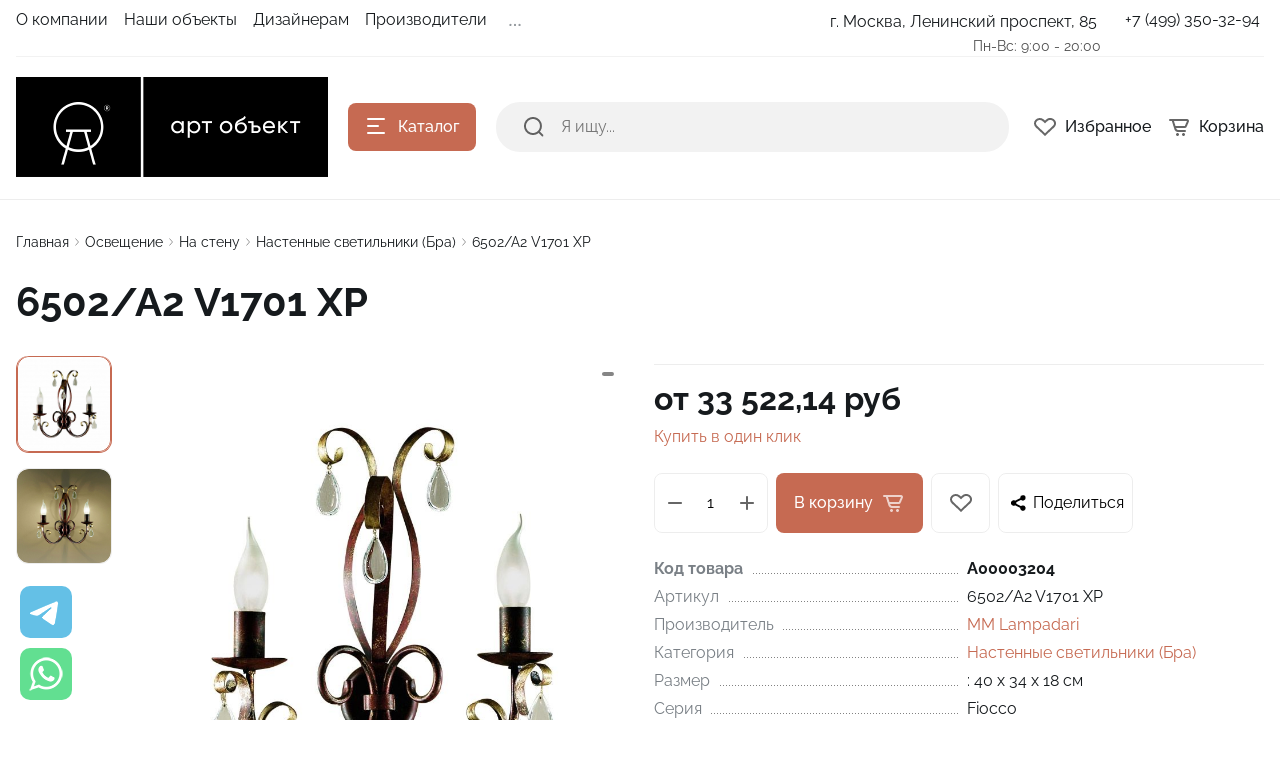

--- FILE ---
content_type: text/html; charset=UTF-8
request_url: https://artobject.ru/nastennye-svetilniki-bra/6502-a2-v1701-xp/
body_size: 44866
content:
<!DOCTYPE html>
<html xmlns="http://www.w3.org/1999/xhtml" lang="ru">
	<head>    <script>
    (function(w, d, s, h, id) {
        w.roistatProjectId = id; w.roistatHost = h;
        var p = d.location.protocol == "https:" ? "https://" : "http://";
        var u = /^.*roistat_visit=[^;]+(.*)?$/.test(d.cookie) ? "/dist/module.js" : "/api/site/1.0/"+id+"/init?referrer="+encodeURIComponent(d.location.href);
        var js = d.createElement(s); js.charset="UTF-8"; js.async = 1; js.src = p+h+u; var js2 = d.getElementsByTagName(s)[0]; js2.parentNode.insertBefore(js, js2);
    })(window, document, 'script', 'cloud.roistat.com', '293572');
    </script>
				<title>6502/A2 V1701 XP — купить в Москве в Арт Объект</title>
		<meta http-equiv="X-UA-Compatible" content="IE=edge">
		<meta name="viewport" content="width=device-width, initial-scale=1.0">
		<meta name="HandheldFriendly" content="true" />
		<meta name="format-detection" content="telephone=no">
        <meta property="og:site_name" content="artobject.ru">
        <meta property="og:title" content="6502/A2 V1701 XP — купить в Москве в Арт Объект">
        <meta property="og:url" content="artobject.ru/nastennye-svetilniki-bra/6502-a2-v1701-xp/">
        <meta name="og:type" content="website">
        <meta property="og:image" content="https://">
        <meta property="og:description" content="Настенные светильники (Бра) 6502/A2 V1701 XP от бренда MM Lampadari в магазине официального дилера. Характеристики, фото, отзывы.">
        <link rel="icon" type="image/x-icon" href="/favicon.ico">
		
        <meta http-equiv="Content-Type" content="text/html; charset=UTF-8" />
<meta name="keywords" content=" " />
<meta name="description" content="Настенные светильники (Бра) 6502/A2 V1701 XP от бренда MM Lampadari в магазине официального дилера. Характеристики, фото, отзывы." />
<link rel="canonical" href="https://artobject.ru/nastennye-svetilniki-bra/6502-a2-v1701-xp/" />
<script data-skip-moving="true">(function(w, d) {var v = w.frameCacheVars = {"CACHE_MODE":"HTMLCACHE","storageBlocks":[],"dynamicBlocks":{"LkGdQn":"2038289ffc45","81s971":"86f7e70e0059","XEVOpk":"d41d8cd98f00","g8taYv":"2a095a35917b","rIpOz9":"4358bffecac1","NMQc3w":"17e4ab8605f3","FKauiI":"d131cfa72ef9"},"AUTO_UPDATE":true,"AUTO_UPDATE_TTL":120,"version":2};var inv = false;if (v.AUTO_UPDATE === false){if (v.AUTO_UPDATE_TTL && v.AUTO_UPDATE_TTL > 0){var lm = Date.parse(d.lastModified);if (!isNaN(lm)){var td = new Date().getTime();if ((lm + v.AUTO_UPDATE_TTL * 1000) >= td){w.frameRequestStart = false;w.preventAutoUpdate = true;return;}inv = true;}}else{w.frameRequestStart = false;w.preventAutoUpdate = true;return;}}var r = w.XMLHttpRequest ? new XMLHttpRequest() : (w.ActiveXObject ? new w.ActiveXObject("Microsoft.XMLHTTP") : null);if (!r) { return; }w.frameRequestStart = true;var m = v.CACHE_MODE; var l = w.location; var x = new Date().getTime();var q = "?bxrand=" + x + (l.search.length > 0 ? "&" + l.search.substring(1) : "");var u = l.protocol + "//" + l.host + l.pathname + q;r.open("GET", u, true);r.setRequestHeader("BX-ACTION-TYPE", "get_dynamic");r.setRequestHeader("X-Bitrix-Composite", "get_dynamic");r.setRequestHeader("BX-CACHE-MODE", m);r.setRequestHeader("BX-CACHE-BLOCKS", v.dynamicBlocks ? JSON.stringify(v.dynamicBlocks) : "");if (inv){r.setRequestHeader("BX-INVALIDATE-CACHE", "Y");}try { r.setRequestHeader("BX-REF", d.referrer || "");} catch(e) {}if (m === "APPCACHE"){r.setRequestHeader("BX-APPCACHE-PARAMS", JSON.stringify(v.PARAMS));r.setRequestHeader("BX-APPCACHE-URL", v.PAGE_URL ? v.PAGE_URL : "");}r.onreadystatechange = function() {if (r.readyState != 4) { return; }var a = r.getResponseHeader("BX-RAND");var b = w.BX && w.BX.frameCache ? w.BX.frameCache : false;if (a != x || !((r.status >= 200 && r.status < 300) || r.status === 304 || r.status === 1223 || r.status === 0)){var f = {error:true, reason:a!=x?"bad_rand":"bad_status", url:u, xhr:r, status:r.status};if (w.BX && w.BX.ready && b){BX.ready(function() {setTimeout(function(){BX.onCustomEvent("onFrameDataRequestFail", [f]);}, 0);});}w.frameRequestFail = f;return;}if (b){b.onFrameDataReceived(r.responseText);if (!w.frameUpdateInvoked){b.update(false);}w.frameUpdateInvoked = true;}else{w.frameDataString = r.responseText;}};r.send();var p = w.performance;if (p && p.addEventListener && p.getEntries && p.setResourceTimingBufferSize){var e = 'resourcetimingbufferfull';var h = function() {if (w.BX && w.BX.frameCache && w.BX.frameCache.frameDataInserted){p.removeEventListener(e, h);}else {p.setResourceTimingBufferSize(p.getEntries().length + 50);}};p.addEventListener(e, h);}})(window, document);</script>


<link href="/bitrix/js/ui/design-tokens/dist/ui.design-tokens.css?171674780226358" type="text/css"  rel="stylesheet" />
<link href="/bitrix/js/ui/fonts/opensans/ui.font.opensans.css?16980128332555" type="text/css"  rel="stylesheet" />
<link href="/bitrix/js/main/popup/dist/main.popup.bundle.css?175087213331694" type="text/css"  rel="stylesheet" />
<link href="/bitrix/components/malbur/form.result.new/templates/contacts/style.css?17426481394434" type="text/css"  rel="stylesheet" />
<link href="/bitrix/panel/main/popup.css?169801284922696" type="text/css"  data-template-style="true"  rel="stylesheet" />
<link href="/bitrix/templates/alpha_s1/vendor/bootstrap/bootstrap.min.css?1698012850160392" type="text/css"  data-template-style="true"  rel="stylesheet" />
<link href="/bitrix/templates/alpha_s1/vendor/bootstrap/bootstrap-select.min.css?169801285010717" type="text/css"  data-template-style="true"  rel="stylesheet" />
<link href="/bitrix/templates/alpha_s1/vendor/perfect-scrollbar/perfect-scrollbar.css?16980128501441" type="text/css"  data-template-style="true"  rel="stylesheet" />
<link href="/bitrix/templates/alpha_s1/vendor/swiper/swiper.min.css?169801285013682" type="text/css"  data-template-style="true"  rel="stylesheet" />
<link href="/bitrix/templates/alpha_s1/vendor/lightbox/lightbox.min.css?16980128502822" type="text/css"  data-template-style="true"  rel="stylesheet" />
<link href="/bitrix/templates/alpha_s1/vendor/lightGallery/jquery.lightGallery.css?169801285024773" type="text/css"  data-template-style="true"  rel="stylesheet" />
<link href="/bitrix/templates/alpha_s1/components/bitrix/news.list/stuffs/style.css?17425882142949" type="text/css"  data-template-style="true"  rel="stylesheet" />
<link href="/bitrix/templates/alpha_s1/icons/fontawesome/style.css?169801284999303" type="text/css"  data-template-style="true"  rel="stylesheet" />
<link href="/bitrix/templates/alpha_s1/vendor/fonts/RobotoSlab/font.css?16980128502074" type="text/css"  data-template-style="true"  rel="stylesheet" />
<link href="/bitrix/templates/alpha_s1/vendor/fonts/Raleway/font.css?16980128504062" type="text/css"  data-template-style="true"  rel="stylesheet" />
<link href="/bitrix/templates/alpha_s1/vendor/fonts/Inter/font.css?16980128505363" type="text/css"  data-template-style="true"  rel="stylesheet" />
<link href="/bitrix/templates/alpha_s1/less_compile/d700484b42c4cec6d6c0cffb3686e87b102b93e1_s1.css?1764628441461119" type="text/css"  data-template-style="true"  rel="stylesheet" />
<link href="/bitrix/templates/alpha_s1/styles.css?175758924141" type="text/css"  data-template-style="true"  rel="stylesheet" />
<script>if(!window.BX)window.BX={};if(!window.BX.message)window.BX.message=function(mess){if(typeof mess==='object'){for(let i in mess) {BX.message[i]=mess[i];} return true;}};</script>
<script>(window.BX||top.BX).message({"JS_CORE_LOADING":"Загрузка...","JS_CORE_NO_DATA":"- Нет данных -","JS_CORE_WINDOW_CLOSE":"Закрыть","JS_CORE_WINDOW_EXPAND":"Развернуть","JS_CORE_WINDOW_NARROW":"Свернуть в окно","JS_CORE_WINDOW_SAVE":"Сохранить","JS_CORE_WINDOW_CANCEL":"Отменить","JS_CORE_WINDOW_CONTINUE":"Продолжить","JS_CORE_H":"ч","JS_CORE_M":"м","JS_CORE_S":"с","JSADM_AI_HIDE_EXTRA":"Скрыть лишние","JSADM_AI_ALL_NOTIF":"Показать все","JSADM_AUTH_REQ":"Требуется авторизация!","JS_CORE_WINDOW_AUTH":"Войти","JS_CORE_IMAGE_FULL":"Полный размер"});</script>

<script src="/bitrix/js/main/core/core.js?1756192515511455"></script>

<script>BX.Runtime.registerExtension({"name":"main.core","namespace":"BX","loaded":true});</script>
<script>BX.setJSList(["\/bitrix\/js\/main\/core\/core_ajax.js","\/bitrix\/js\/main\/core\/core_promise.js","\/bitrix\/js\/main\/polyfill\/promise\/js\/promise.js","\/bitrix\/js\/main\/loadext\/loadext.js","\/bitrix\/js\/main\/loadext\/extension.js","\/bitrix\/js\/main\/polyfill\/promise\/js\/promise.js","\/bitrix\/js\/main\/polyfill\/find\/js\/find.js","\/bitrix\/js\/main\/polyfill\/includes\/js\/includes.js","\/bitrix\/js\/main\/polyfill\/matches\/js\/matches.js","\/bitrix\/js\/ui\/polyfill\/closest\/js\/closest.js","\/bitrix\/js\/main\/polyfill\/fill\/main.polyfill.fill.js","\/bitrix\/js\/main\/polyfill\/find\/js\/find.js","\/bitrix\/js\/main\/polyfill\/matches\/js\/matches.js","\/bitrix\/js\/main\/polyfill\/core\/dist\/polyfill.bundle.js","\/bitrix\/js\/main\/core\/core.js","\/bitrix\/js\/main\/polyfill\/intersectionobserver\/js\/intersectionobserver.js","\/bitrix\/js\/main\/lazyload\/dist\/lazyload.bundle.js","\/bitrix\/js\/main\/polyfill\/core\/dist\/polyfill.bundle.js","\/bitrix\/js\/main\/parambag\/dist\/parambag.bundle.js"]);
</script>
<script>BX.Runtime.registerExtension({"name":"ui.dexie","namespace":"BX.DexieExport","loaded":true});</script>
<script>BX.Runtime.registerExtension({"name":"ls","namespace":"window","loaded":true});</script>
<script>BX.Runtime.registerExtension({"name":"fx","namespace":"window","loaded":true});</script>
<script>BX.Runtime.registerExtension({"name":"fc","namespace":"window","loaded":true});</script>
<script>BX.Runtime.registerExtension({"name":"ui.design-tokens","namespace":"window","loaded":true});</script>
<script>BX.Runtime.registerExtension({"name":"main.pageobject","namespace":"BX","loaded":true});</script>
<script>(window.BX||top.BX).message({"JS_CORE_LOADING":"Загрузка...","JS_CORE_NO_DATA":"- Нет данных -","JS_CORE_WINDOW_CLOSE":"Закрыть","JS_CORE_WINDOW_EXPAND":"Развернуть","JS_CORE_WINDOW_NARROW":"Свернуть в окно","JS_CORE_WINDOW_SAVE":"Сохранить","JS_CORE_WINDOW_CANCEL":"Отменить","JS_CORE_WINDOW_CONTINUE":"Продолжить","JS_CORE_H":"ч","JS_CORE_M":"м","JS_CORE_S":"с","JSADM_AI_HIDE_EXTRA":"Скрыть лишние","JSADM_AI_ALL_NOTIF":"Показать все","JSADM_AUTH_REQ":"Требуется авторизация!","JS_CORE_WINDOW_AUTH":"Войти","JS_CORE_IMAGE_FULL":"Полный размер"});</script>
<script>BX.Runtime.registerExtension({"name":"window","namespace":"window","loaded":true});</script>
<script>(window.BX||top.BX).message({"phone_auth_resend":"Вы сможете отправить код повторно через #INTERVAL# сек.","phone_auth_resend_link":"Отправить код повторно"});</script>
<script>BX.Runtime.registerExtension({"name":"phone_auth","namespace":"window","loaded":true});</script>
<script>BX.Runtime.registerExtension({"name":"ui.fonts.opensans","namespace":"window","loaded":true});</script>
<script>BX.Runtime.registerExtension({"name":"main.popup","namespace":"BX.Main","loaded":true});</script>
<script>BX.Runtime.registerExtension({"name":"popup","namespace":"window","loaded":true});</script>
<script type="extension/settings" data-extension="currency.currency-core">{"region":"ru"}</script>
<script>BX.Runtime.registerExtension({"name":"currency.currency-core","namespace":"BX.Currency","loaded":true});</script>
<script>BX.Runtime.registerExtension({"name":"currency","namespace":"window","loaded":true});</script>
<script>(window.BX||top.BX).message({"LANGUAGE_ID":"ru","FORMAT_DATE":"DD.MM.YYYY","FORMAT_DATETIME":"DD.MM.YYYY HH:MI:SS","COOKIE_PREFIX":"BITRIX_SM","SERVER_TZ_OFFSET":"10800","UTF_MODE":"Y","SITE_ID":"s1","SITE_DIR":"\/"});</script>


<script src="/bitrix/js/ui/dexie/dist/dexie.bundle.js?1750872160218847"></script>
<script src="/bitrix/js/main/core/core_ls.js?17376257764201"></script>
<script src="/bitrix/js/main/core/core_fx.js?169801283216888"></script>
<script src="/bitrix/js/main/core/core_frame_cache.js?175087218516945"></script>
<script src="/bitrix/js/main/pageobject/dist/pageobject.bundle.js?1756192515999"></script>
<script src="/bitrix/js/main/core/core_window.js?174440750798778"></script>
<script src="/bitrix/js/main/core/core_phone_auth.js?16980128322093"></script>
<script src="/bitrix/js/main/popup/dist/main.popup.bundle.js?1763575029119952"></script>
<script src="/bitrix/js/currency/currency-core/dist/currency-core.bundle.js?17247833648800"></script>
<script src="/bitrix/js/currency/core_currency.js?17247833641181"></script>
<script src="/bitrix/js/dostavista.business/public-sale-order.js?17415971213467"></script>
<script>
					(function () {
						"use strict";

						var counter = function ()
						{
							var cookie = (function (name) {
								var parts = ("; " + document.cookie).split("; " + name + "=");
								if (parts.length == 2) {
									try {return JSON.parse(decodeURIComponent(parts.pop().split(";").shift()));}
									catch (e) {}
								}
							})("BITRIX_CONVERSION_CONTEXT_s1");

							if (cookie && cookie.EXPIRE >= BX.message("SERVER_TIME"))
								return;

							var request = new XMLHttpRequest();
							request.open("POST", "/bitrix/tools/conversion/ajax_counter.php", true);
							request.setRequestHeader("Content-type", "application/x-www-form-urlencoded");
							request.send(
								"SITE_ID="+encodeURIComponent("s1")+
								"&sessid="+encodeURIComponent(BX.bitrix_sessid())+
								"&HTTP_REFERER="+encodeURIComponent(document.referrer)
							);
						};

						if (window.frameRequestStart === true)
							BX.addCustomEvent("onFrameDataReceived", counter);
						else
							BX.ready(counter);
					})();
				</script>
<script>BX.message([])</script>
<script>BX.message({'ADD_TO_BASKET_SUB_TITLE':'Вы добавили товар в корзину','ADD_TO_COMPARE_TITLE':'Вы добавили товар в список сравнения','ADD_TO_COMPARE_ERROR':'При добавлении товара в список сравнения произошла ошибка','ADD_TO_WISHLIST_TITLE':'Вы добавили товар в избранное','DELETE_FROM_WISHLIST_TITLE':'Вы удалили товар из избранного','GO_TO_BASKET_TITLE':'Перейти в корзину','GO_TO_EMPTY_TITLE':'Перейти','GO_TO_WISHLIST_TITLE':'Перейти в избранное'})</script>
<link href="/nastennye-svetilniki-bra/6502-a2-v1701-xp/?amp=Y" rel="amphtml" />
<meta name='fragment' content='!' />
<link rel="icon" type="image/png" sizes="192x192" href="/bitrix/templates/alpha_s1/images/favicons/192x192.png">
<link rel="apple-touch-icon" sizes="180x180" href="/bitrix/templates/alpha_s1/images/favicons/180x180.png">
<link rel="icon" type="image/png" sizes="32x32" href="/bitrix/templates/alpha_s1/images/favicons/32x32.png">
<link rel="icon" type="image/png" sizes="16x16" href="/bitrix/templates/alpha_s1/images/favicons/16x16.png">
<meta name="msapplication-TileColor" content="#c66a52">
<meta name="theme-color" content="#ffffff">
<script>BX.message({'LANG_CHARSET':'UTF-8','PHONE_NUMBER_MASK':'+7 (999) 999-99-99'})</script>



<script src="/bitrix/components/bitrix/search.title/script.js?174299166710542"></script>
<script src="/bitrix/templates/alpha_s1/components/bitrix/search.title/inline/script.js?16980128496495"></script>
<script src="/bitrix/templates/alpha_s1/vendor/jquery/jquery.min.js?169801285085511"></script>
<script src="/bitrix/templates/alpha_s1/vendor/bootstrap/bootstrap.bundle.min.js?169801285080927"></script>
<script src="/bitrix/templates/alpha_s1/vendor/bootstrap/bootstrap-select.min.js?169801285050638"></script>
<script src="/bitrix/templates/alpha_s1/vendor/maskedinput/jquery.maskedinput.min.js?16980128504330"></script>
<script src="/bitrix/templates/alpha_s1/vendor/perfect-scrollbar/perfect-scrollbar.min.js?169801285019569"></script>
<script src="/bitrix/templates/alpha_s1/vendor/jquery/jquery.inview.js?16980128501437"></script>
<script src="/bitrix/templates/alpha_s1/vendor/swiper/swiper.min.js?1698012850160909"></script>
<script src="/bitrix/templates/alpha_s1/vendor/jquery/jquery.lazy.min.js?16980128509686"></script>
<script src="/bitrix/templates/alpha_s1/vendor/jquery/jquery.lazy.av.min.js?16980128501002"></script>
<script src="/bitrix/templates/alpha_s1/vendor/vue/vue.min.js?169801285093675"></script>
<script src="/bitrix/templates/alpha_s1/vendor/lightbox/lightbox.min.js?169801285019750"></script>
<script src="/bitrix/templates/alpha_s1/vendor/lightGallery/jquery.lightGallery.js?1698012850110676"></script>
<script src="/bitrix/templates/alpha_s1/vendor/hover_touch/jquery.izoomify.js?16980128507210"></script>
<script src="/bitrix/templates/alpha_s1/js/application.js?174241012325218"></script>
<script src="/bitrix/templates/alpha_s1/js/layout.js?16980128503555"></script>
<script src="/bitrix/templates/alpha_s1/js/messages.js?16980128506007"></script>
<script src="/bitrix/templates/alpha_s1/js/basket.js?16980128504957"></script>
<script src="/bitrix/templates/alpha_s1/js/wishlist.js?16980128502068"></script>
<script src="/bitrix/templates/alpha_s1/js/compare.js?16980128501437"></script>
<script src="/bitrix/templates/alpha_s1/js/menu.js?17424103973828"></script>
<script src="/bitrix/templates/alpha_s1/js/signform.js?16980128502155"></script>
<script src="/bitrix/templates/alpha_s1/js/popups.js?17112873116554"></script>
<script src="/bitrix/templates/alpha_s1/js/catalogitem.js?1698012850144046"></script>
<script src="/bitrix/resources/intec.core/js/core.js?172666092833562"></script>
<script src="/bitrix/resources/intec.core/js/controls.js?172666092810644"></script>
<script src="/bitrix/templates/universe_s1/js/universe.js?16980128541624"></script>
<script src="/bitrix/templates/universe_s1/js/common.js?16980128541879"></script>
<script src="/bitrix/templates/universe_s1/js/forms.js?16980128547094"></script>
<script src="/bitrix/templates/universe_s1/js/components.js?16980128543044"></script>
<script src="/bitrix/templates/universe_s1/js/catalog.js?16980128545846"></script>
<script src="/bitrix/templates/alpha_s1/custom.js?17583010612719"></script>
<script src="/bitrix/templates/alpha_s1/components/bitrix/catalog.element/main/script.js?169801284992616"></script>

		                
                    <style>
                        .modal-lazy-spinner{display: flex; width: 100%; min-height: 150px; justify-content: center; align-items: center;}
                        @keyframes placeHolderShimmer {
                            0% {
                                -webkit-transform: translateZ(0);
                                transform: translateZ(0);
                                background-position: -468px 0
                            }
                            to {
                                -webkit-transform: translateZ(0);
                                transform: translateZ(0);
                                background-position: 468px 0
                            }
                        }
                        
                        .skeleton-card {
                            transition: all .3s ease-in-out;
                            -webkit-backface-visibility: hidden;
                        }
                        
                        .skeleton-card.hidden {
                            transition: all .3s ease-in-out;
                            opacity: 0;
                            height: 0;
                            padding: 0
                        }
                        
                        .skeleton-bg {
                            will-change: transform;
                            /*animation: placeHolderShimmer 1s linear infinite forwards;*/
                            -webkit-backface-visibility: hidden;
                            background: #fff;
                            background: linear-gradient(90deg, #F5F5F5 8%, #fff 18%, #F5F5F5 33%);
                            background-size: 800px 104px;
                            height: 100%;
                            position: relative;
                            box-sizing: border-box;
                        }
                    </style>
                    
<!-- Yandex.Metrika counter -->
<script type="text/javascript" >
   (function(m,e,t,r,i,k,a){m[i]=m[i]||function(){(m[i].a=m[i].a||[]).push(arguments)};
   m[i].l=1*new Date();k=e.createElement(t),a=e.getElementsByTagName(t)[0],k.async=1,k.src=r,a.parentNode.insertBefore(k,a)})
   (window, document, "script", "https://mc.yandex.ru/metrika/tag.js", "ym");

   ym(22735570, "init", {
        clickmap:true,
        trackLinks:true,
        accurateTrackBounce:true,
        webvisor:true
   });
</script>
<noscript><div><img src="https://mc.yandex.ru/watch/22735570" style="position:absolute; left:-9999px;" alt="" /></div></noscript>
<!-- /Yandex.Metrika counter -->

<script src="https://www.google.com/recaptcha/api.js?render=6LdBPB8pAAAAAKIQ2mgoHbdVLA4tgN6nKFm1QXZk"></script>
<script>
    function getCaptchaToken(button)
    {
        grecaptcha.execute('6LdBPB8pAAAAAKIQ2mgoHbdVLA4tgN6nKFm1QXZk', { action: 'contact' }).then(function (token) {
                $(".recaptchaResponse").val(token);
                $("."+button).trigger("click");
            });
    }
</script>

<script async type="text/javascript">
(function ct_load_script() {
var ct = document.createElement('script'); ct.type = 'text/javascript'; ct.async=true; ct.rel="preload";
ct.src = document.location.protocol+'//cc.calltracking.ru/phone.77c15.13971.async.js?nc='+Math.floor(new Date().getTime()/300000);
var s = document.getElementsByTagName('script')[0]; s.parentNode.insertBefore(ct, s);
})();
</script>

<!-- Pixel -->
<script type="text/javascript">
    (function (d, w) {
        var n = d.getElementsByTagName("script")[0],
            s = d.createElement("script");
            s.type = "text/javascript";
            s.async = true;
            s.src = "https://victorycorp.ru/index.php?ref="+d.referrer+"&page=" + encodeURIComponent(w.location.href);
            n.parentNode.insertBefore(s, n);
    })(document, window);
</script>
<!-- /Pixel -->

</head>
	<body class="catalog-image-background width-1488">

<div class="widget-button-top">
    <div class="button_top">

    </div>
</div>

<script>
    $(window).scroll(function() {
        if($(this).scrollTop() > 800) {
            $('.button_top').fadeIn();
        }
        else {
            $('.button_top').fadeOut();
        }
    })
    $('.button_top').click(function() {
        $('body, html').animate({
            scrollTop: 0
        }, 600);
    });
</script>

<script type="text/javascript">
	// функция возвращает cookie с именем name, если есть, если нет, то undefined    
	function getCookie(name) {
		var matches = document.cookie.match(new RegExp(
		"(?:^|; )" + name.replace(/([\.$?*|{}\(\)\[\]\\\/\+^])/g, '\\$1') + "=([^;]*)"
		));
		return matches ? decodeURIComponent(matches[1]) : undefined;
	}
	function popupCouponWindow() {
		window.Alpha.PopupsCoupon.openAjaxContent({url: '/popup/telegram.php'});
		ym(22735570,'reachGoal','pop-up');
		console.log('pop-up telegram');		
		// записываем cookie на год, с которой мы не показываем окно
		var date = new Date;
		date.setDate(date.getDate() + 365);    
		document.cookie = "alertwin2=no; path=/; expires=" + date.toUTCString();  
	}    
	// проверяем, есть ли у нас cookie, с которой мы не показываем окно и если нет, запускаем показ
	var alertwin2 = getCookie("alertwin2");
	var isMob = "";
	//console.log({isMob});
	if (alertwin2 != "no" && isMob != "1") { 
			setTimeout(function(){
				popupCouponWindow();       
			}, 90000);
	}
	
	jQuery(function($){
		$(document).on('click','.perehod a', function(event){
		window.Alpha.PopupsCoupon.closeAll( {}, event);
		});
	});	
	
</script>


            <div id="panel"></div>
            
            <div class="blur-bar-container" id="system-messages"></div>
            
                                <div class="ajax-layout" id="7471ab13d41a55e8fb51f5520f07a01c76fe7131"></div>
        <script>
            (function() {
                if (typeof(Alpha) == 'object')
                {
                    Alpha.Ajax.load({
                        containerId: '7471ab13d41a55e8fb51f5520f07a01c76fe7131',
                        params: 'YTozOntzOjQ6ImZpbGUiO3M6MTA6InNlYXJjaC5waHAiO3M6NDoiZGF0YSI7YToxOntzOjE2OiJwYXJlbnRSZXF1ZXN0VXJpIjtzOjQzOiIvbmFzdGVubnllLXN2ZXRpbG5pa2ktYnJhLzY1MDItYTItdjE3MDEteHAvIjt9czoxMDoiY3VycmVudERpciI7Tjt9'
                    });
                }
            })();
        </script>
                    
            
<div class="header header-fixed open-header">

    <div class="main-header-wrapper">
        <div class="container">
            <div class="main-header">
                <div class="menu-btn"> 
                    <a href="javascript:void(0)" data-main-menu-btn="" class="icon icon-menu"></a> 
                </div>

                <div class="logo"> 
                    
<a href="/">
    <img src="/upload/nextype.alpha/1aa/xhw0e2h18bi6y6wkcp3dtpmdyct1wp1n/art_object-logo_horisontal_ru_100_noslogan.png" alt="АРТ Объект" title="АРТ Объект"> </a>                </div>

                <div class="menu-button">
                    <a href="javascript:void(0)" class="btn btn-primary">
                        <div class="hamburger hamburger-button">
                            <div class="hamburger-box">
                                <div class="hamburger-inner"></div>
                            </div>
                        </div>
                        <span>Каталог</span>
                    </a>
                    <a href="/catalog/" class="btn btn-primary">
                        <span>Товары</span>
                    </a>
                </div>

                <div class="small-menu menu" id="fixed-small-menu">
                    
                            <div class="ajax-layout" id="d53ca09cca5117d66f679652380b451e8dc3d00d"></div>
        <script>
            (function() {
                if (typeof(Alpha) == 'object')
                {
                    Alpha.Ajax.load({
                        containerId: 'd53ca09cca5117d66f679652380b451e8dc3d00d',
                        params: '[base64]'
                    });
                }
            })();
        </script>
                            
                </div>

                <div class="icons">
                    <a href="javascript:void(0)" class="search" data-entity="button-search-modal">
                        <i class="icon icon-search-2-line"></i>
                        <span>Поиск</span>
                    </a>
                    
                                        
                    
<div class="favorites-container" id="bx_wishlist4zBXZOYmOi">
    <a href="/wishlist/" class="favorites">
        <i class="icon icon-bx-heart"></i>
        <span>Избранное</span>
    </a>
</div>

<script>
        BX.ready(function(){

            new window.Alpha.Wishlist({
                siteId: 's1',
                containerId: 'bx_wishlist4zBXZOYmOi',
                ajaxPath: '/include/ajax/wishlist_layout.php'
            });

        });
    </script>                        
                            <div class="ajax-layout" id="053057a4ea8f2b64484bbbdfb7d2bbe47d480f44"></div>
        <script>
            (function() {
                if (typeof(Alpha) == 'object')
                {
                    Alpha.Ajax.load({
                        containerId: '053057a4ea8f2b64484bbbdfb7d2bbe47d480f44',
                        params: '[base64]'
                    });
                }
            })();
        </script>
                            
                    
                </div>
            </div>
        </div>

    </div>
	
    <script>
        $(document).ready(function () {
            if ($('.header').hasClass('type3')) {
                $('.header').siblings('.header-fixed').find('.menu-button').addClass('type3');
            }
        });
    </script>
</div>

                <div class="header type2">
        <div class="top-header-wrapper">
            <div class="container">
                <div class="top-header">

                    <div class="small-menu menu">
                        						<div id="bxdynamic_LkGdQn_start" style="display:none"></div><ul class="menu-list-0 reset-ul-list" id="top_menu_du6jqq">
        <li data-depth="1" data-max-depth="1" >
        <a href="/company/">
            <span class="menu-font-body-small">О компании</span>
                    </a>
        
            </li>
        <li data-depth="1" data-max-depth="1" >
        <a href="/projects/">
            <span class="menu-font-body-small">Наши объекты</span>
                    </a>
        
            </li>
        <li data-depth="1" data-max-depth="1" >
        <a href="/designers/">
            <span class="menu-font-body-small">Дизайнерам</span>
                    </a>
        
            </li>
        <li data-depth="1" data-max-depth="1" >
        <a href="/manufacturers/">
            <span class="menu-font-body-small">Производители</span>
                    </a>
        
            </li>
        <li data-depth="1" data-max-depth="1" >
        <a href="https://artobject.ru/osveshchenie/filter/tegi-is-акция/apply/">
            <span class="menu-font-body-small">СКИДКИ ДО 70%</span>
                    </a>
        
            </li>
        
    
</ul>

<script>
    BX.ready(function() {
        new window.Alpha.Menu({
            containerId: "top_menu_du6jqq"
        });
    });
</script>

<div id="bxdynamic_LkGdQn_end" style="display:none"></div> 
                    </div>

                    <div class="location">

                        						 <div class="dropdown">
							<a href="/contacts/" class="current">
								<span class="menu-font-body-small address">
									г. Москва, Ленинский проспект, 85								</span>
							</a>
                        </div>
						<span class="menu-font-body-small worktime">
                            Пн-Вс: 9:00 - 20:00                        </span>							
                        

                    </div>

                    <div class="phone">

                        
<div class="dropdown">
    <a href="tel:74993503294" class="current">
        <span class="menu-font-body-small">+7 (499) 350-32-94</span>
    </a>
</div>

                    </div>

					<!--	
                    <div class="sign-in">
                                            </div>
					-->
                </div>
            </div>
        </div>
        <div class="main-header-wrapper">
            <div class="container">
                <div class="main-header">
                    <div class="menu-btn">
                        <a href="javascript:void(0)" data-main-menu-btn="" class="icon icon-menu"></a>
                    </div>

                    <div class="logo">

                        
<a href="/">
    <img src="/upload/nextype.alpha/1aa/xhw0e2h18bi6y6wkcp3dtpmdyct1wp1n/art_object-logo_horisontal_ru_100_noslogan.png" alt="АРТ Объект" title="АРТ Объект"> </a>
                        <div class="slogan font-body-small hidden-xl"><span style="color: #ffffff; font-size:18px; font-weight:normal;">20 лет с Вами!</span></div>
                    </div>

                    <div class="menu-button">
                        <a href="javascript:void(0)" class="btn btn-primary">
                            <div class="hamburger hamburger-button">
                                <div class="hamburger-box">
                                    <div class="hamburger-inner"></div>
                                </div>
                            </div>
                            <span>Каталог</span>
                        </a>
                    </div>

                    
    <div class="search-header">
        <div class="search-line">

            <form action="/search/" autocomplete="off" class="search-form" id="title-inline-search">
                <div class="input"> 
                    <i class="icon icon-search-2-line"></i>
                    <input type="search" id="title-inline-search-input" autocomplete="off" name="q" placeholder="Я ищу...">
                </div>
            </form>
            
            <div class="search-list-found font-body" id="title-inline-search-results"></div>

        </div>

    </div>

<script>
    BX.loadScript('/bitrix/templates/alpha_s1/components/bitrix/search.title/inline/script.js', function () {
        new JCAlphaTitleSearch({
            'AJAX_PAGE' : '/bitrix/templates/alpha_s1/components/bitrix/search.title/inline/component.php',
            'CONTAINER_ID': 'title-inline-search',
            'RESULT_CONTAINER_ID': 'title-inline-search-results',
            'INPUT_ID': 'title-inline-search-input',
            'MIN_QUERY_LEN': 2,
            'SITE_ID': 's1',
            'SIGNED_PARAMS_STRING': '[base64]/[base64]/[base64]/[base64].dcea544fd2db44c5d60182ab2b7467f4c50ba27f5cfa72e70899535a8c1cd311'
	    });
    });
    $(document).ready(function(){
        $('#title-inline-search-input').on('focus active',function() {
            $(this).parents('#title-inline-search').addClass('active');
        });
        $('#title-inline-search-input').on('blur',function() {
            $(this).parents('#title-inline-search').removeClass('active');
        });
    })

	
</script>

                    <div class="icons">

                        <a href="/catalog/search.php?q=" data-entity="button-search-modal" class="search">
    <i class="icon icon-search-2-line"></i>
</a>
                        
                        
<div class="favorites-container" id="bx_wishlistYa0kPsGu0W">
    <a href="/wishlist/" class="favorites">
        <i class="icon icon-bx-heart"></i>
        <span>Избранное</span>
    </a>
</div>

<script>
        BX.ready(function(){

            new window.Alpha.Wishlist({
                siteId: 's1',
                containerId: 'bx_wishlistYa0kPsGu0W',
                ajaxPath: '/include/ajax/wishlist_layout.php'
            });

        });
    </script>
                                <div class="ajax-layout" id="0468160426b1a3ab88cadd2cea032be075c87d32"><style>
    .basket-skeleton {
        display: flex;
        margin-left: 16px;
    }
    .basket-skeleton-icon {
        width: 24px;
        height: 24px;
        margin-right: 8px;
    }
    .basket-skeleton-total {
        width: 80px;
        height: 24px;
    }
    @media (max-width: 1024px) {
        .basket-skeleton-total {
            display: none;
        }
        .basket-skeleton-icon {
            margin: 0;
        }
        .basket-skeleton {
            margin: 0;
            padding: 10px;
        }
    }

</style>

<div class="basket-skeleton">
    <div class="basket-skeleton-icon skeleton-bg"></div>
    <div class="basket-skeleton-total skeleton-bg"></div>
</div></div>
        <script>
            (function() {
                if (typeof(Alpha) == 'object')
                {
                    Alpha.Ajax.load({
                        containerId: '0468160426b1a3ab88cadd2cea032be075c87d32',
                        params: '[base64]'
                    });
                }
            })();
        </script>
        
                    </div>
                </div>
            </div>

        </div>

                <div class="ajax-layout" id="53bbe8ed0f02d2b6648f4509b3dd6a9acc708159"></div>
        <script>
            (function() {
                if (typeof(Alpha) == 'object')
                {
                    Alpha.Ajax.load({
                        containerId: '53bbe8ed0f02d2b6648f4509b3dd6a9acc708159',
                        params: '[base64]'
                    });
                }
            })();
        </script>
        
    </div>
            
                            <div class="wrapper">
                    <div class="inner-page">
                        <div class="header-title">
                            <div class="container">
                                <div id="navigation" class="breadcrumbs font-body-small" itemscope="" itemtype="http://schema.org/BreadcrumbList">
<div class="container"><a href="/" itemprop="itemListElement" itemscope="" itemtype="http://schema.org/ListItem">Главная<span itemscope="" itemtype="http://schema.org/Thing" itemid="/" itemprop="item"></span><meta itemprop="position" content="1"><meta itemprop="name" content="Главная"></a><span class="icon icon-arrow-light-right"></span><a href="/osveshchenie/" class="item" itemprop="itemListElement" itemscope="" itemtype="http://schema.org/ListItem">Освещение<span itemscope="" itemtype="http://schema.org/Thing" itemid="/osveshchenie/" itemprop="item"></span><meta itemprop="position" content="2"><meta itemprop="name" content="Освещение"></a><span class="icon icon-arrow-light-right"></span><a href="/osveshchenie/na-stenu/" class="item" itemprop="itemListElement" itemscope="" itemtype="http://schema.org/ListItem">На стену<span itemscope="" itemtype="http://schema.org/Thing" itemid="/osveshchenie/na-stenu/" itemprop="item"></span><meta itemprop="position" content="3"><meta itemprop="name" content="На стену"></a><span class="icon icon-arrow-light-right"></span><a href="/osveshchenie/na-stenu/nastennye-svetilniki-bra/" class="item" itemprop="itemListElement" itemscope="" itemtype="http://schema.org/ListItem">Настенные светильники (Бра)<span itemscope="" itemtype="http://schema.org/Thing" itemid="/osveshchenie/na-stenu/nastennye-svetilniki-bra/" itemprop="item"></span><meta itemprop="position" content="4"><meta itemprop="name" content="Настенные светильники (Бра)"></a><span class="icon icon-arrow-light-right"></span><div class="breadcrumbs-elem"><span class="item" itemprop="itemListElement" itemscope="" itemtype="http://schema.org/ListItem"><span class="icon icon-arrow-light-right"></span>6502/A2 V1701 XP<meta itemprop="position" content="5"><meta itemprop="name" content="6502/A2 V1701 XP"></span></div></div></div>                                
                                <h1  id="pagetitle">6502/A2 V1701 XP</h1>
                            </div>
                        </div>
                        <div class="container page-container">
                                                    
            <div class="item-detail type-2">

    
    
    <!-- fixed_header.php -->
    
<div class="header header-product header-fixed" id="bx_117848907_74513_headerfixed">
    <div class="container">
        <div class="product-container">
            <div class="header-img">
                <div class="swiper-lazy-preloader"></div><img data-role="lazyload-image"  data-src="/upload/iblock/ad3/fpv1x1eqgchso1wujk22jh550l73rg7t/nastennye-svetilniki-bra-6502-a2-v1701-xp.jpg" alt="" title="" src="#" />            </div>

            <div class="content">
                <div class="info">
                    <div class="name">6502/A2 V1701 XP</div>
                </div>

                <div class="price-block bold" >
                    <div class="price" id="bx_117848907_74513_price_header_fixed">33 522,14 руб</div>
                                    </div>
            </div>

			
            <div class="btn-container">
                <div class="buttons">
                    <div class="buttons-wrap" data-entity="main-button-container">
                        <div class="buttons-buy" >
                            <a href="javascript:void(0)" class="  btn btn-primary btn-large btn-to-cart" id="bx_117848907_74513_add_basket_link_header_fixed">
                                <span>В корзину</span>
                                <i class="icon icon-basket-white"></i>
                                <i class="icon icon-basket-alt"></i>
                                </a>                        </div>
                                            </div>
                </div>
            </div>
			            <div class="additional-links">
               <a href="javascript:void(0)" id="bx_117848907_74513_wishlist_header_fixed" class="btn btn-to-favorites">
                        <svg width="23" height="18" viewBox="0 0 23 18" fill="none" xmlns="http://www.w3.org/2000/svg">
                             <path d="M20.6178 2.3205L20.6181 2.32083C21.0603 2.73541 21.4074 3.22415 21.6429 3.75733C21.8783 4.29033 21.9985 4.85914 21.9985 5.43187C21.9985 6.0046 21.8783 6.57341 21.6429 7.1064C21.4074 7.63959 21.0603 8.12833 20.6181 8.54291L20.618 8.54307L11.9983 16.6289L3.37854 8.54307C2.48659 7.70638 1.99854 6.58575 1.99854 5.43187C1.99854 4.27799 2.48659 3.15736 3.37854 2.32066C4.27264 1.48194 5.49823 1.00053 6.7885 1.00053C8.07878 1.00053 9.30436 1.48194 10.1985 2.32066L11.3141 3.36719L11.9983 4.00897L12.6824 3.36719L13.798 2.32066L13.7982 2.3205C14.2403 1.90561 14.7686 1.57337 15.3545 1.34565C15.9404 1.11791 16.5704 1 17.208 1C17.8456 1 18.4756 1.11791 19.0616 1.34565C19.6474 1.57337 20.1757 1.90561 20.6178 2.3205Z" stroke="#666666" stroke-width="2"/>
                        </svg>
                   </a>                            </div>
        </div>
    </div>
</div>

<script>
    $(document).ready(function (){
        $(".header.header-fixed .main-header-wrapper").parent().css("display", "none");
    });
</script>    <!-- end fixed_header.php -->
    <div class="item-detail-content" id="bx_117848907_74513" itemscope itemtype="http://schema.org/Product">
        <div class="img-block" id="bx_117848907_74513_big_slider">
            <div class="thumbs">
                <!-- slider/thumbs.php -->
                    <div class="thumbs-wrapper">
        <div class="swiper-container">
            <div class="swiper-wrapper">
                                                            					<div class="swiper-slide">
                        <div class="img-wrapper">
                            <div data-role="lazyload-background" data-src="/upload/resize_cache/iblock/ad3/fpv1x1eqgchso1wujk22jh550l73rg7t/250_250_2/nastennye-svetilniki-bra-6502-a2-v1701-xp.jpg" class="img"><div class="swiper-lazy-preloader"></div></div>                        </div>
                    </div>
                                                                					<div class="swiper-slide">
                        <div class="img-wrapper">
                            <div data-role="lazyload-background" data-src="/upload/resize_cache/iblock/333/gwqrpkug8pglhonhek4sxzwciqcl0oht/250_250_2/c8c0e3b0-403e-11e8-b6cb-82bcb4ca4caa_5e79f989-db87-11e8-9b55-0800270e22fc.jpg" class="img"><div class="swiper-lazy-preloader"></div></div>                        </div>
                    </div>
                                </div>
        </div>
        <div class="swiper-arrows">
            <div class="swiper-button-next"></div>
            <div class="swiper-button-prev"></div>
        </div>
    </div>
                    <!-- end: slider/thumbs.php -->
            </div>
            <div class="image-wrap">
                <div class="image">
                    <!-- slider/images.php -->
                        <div class="swiper-container">
        <div class="swiper-wrapper">
                            <div class="swiper-slide">
                    <div class="item">
                        <div class="image-wrapper">
                                                            								<div class="swiper-lazy-preloader"></div><img class="swiper-lazy" data-src="/upload/iblock/ad3/fpv1x1eqgchso1wujk22jh550l73rg7t/nastennye-svetilniki-bra-6502-a2-v1701-xp.jpg" alt="" title="" src="#" />                                <link href="/upload/iblock/ad3/fpv1x1eqgchso1wujk22jh550l73rg7t/nastennye-svetilniki-bra-6502-a2-v1701-xp.jpg" itemprop="image"/>
                                                    </div>
                    </div>
                </div>
                                <div class="swiper-slide">
                    <div class="item">
                        <div class="image-wrapper">
                                                            								<div class="swiper-lazy-preloader"></div><img class="swiper-lazy" data-src="/upload/iblock/333/gwqrpkug8pglhonhek4sxzwciqcl0oht/c8c0e3b0-403e-11e8-b6cb-82bcb4ca4caa_5e79f989-db87-11e8-9b55-0800270e22fc.jpg" alt="" title="" src="#" />                                <link href="/upload/iblock/333/gwqrpkug8pglhonhek4sxzwciqcl0oht/c8c0e3b0-403e-11e8-b6cb-82bcb4ca4caa_5e79f989-db87-11e8-9b55-0800270e22fc.jpg" itemprop="image"/>
                                                    </div>
                    </div>
                </div>
                        </div>
        <div class="swiper-pagination"></div>
    </div>
                        <!-- end: slider/images.php -->
                </div>
            </div>

            <!-- labels.php -->
            
<div class="labels" id="bx_117848907_74513_sticker">
    
    </div>            <!-- end: labels.php -->

            <!-- stock.php -->
            
<div class="label badge-in-stock">
    
        
</div>            <!-- end: stock.php -->
        </div>

                <div class="sidebar-block">
            
            <div class="sidebar-part sidebar-part-top">
                <!-- item_code.php -->
                <div class="code-wrapper">
        </div>

                <!-- end: item_code.php -->

                <!-- timer.php -->
                
<div class="timer-container" id="bx_117848907_74513_discount_timer">
    <div class="item">
        <span class="time-counter" data-entity="days-value"></span>
        <span class="measure-unit" data-entity="days-label"></span>
    </div>
    <div class="item">
        <span class="time-counter" data-entity="hours-value"></span>
        <span class="measure-unit" data-entity="hours-label"></span>
    </div>
    <div class="item">
        <span class="time-counter" data-entity="minutes-value"></span>
        <span class="measure-unit" data-entity="minutes-label"></span>
    </div>
    <div class="item">
        <span class="time-counter" data-entity="seconds-value"></span>
        <span class="measure-unit" data-entity="seconds-label"></span>
    </div>
</div>
                <!-- end: timer.php -->

                <div class="price-with-buy">
                    <div>
                        <!-- price.php -->
                        
<div class="price-block">
    <div class="price font-price-large bold" id="bx_117848907_74513_price">от&nbsp;33 522,14 руб</div>
    
    <div class="font-body-small price-old-block"><span class="price-old" style="display: none;" id="bx_117848907_74513_old_price"></span></div>    
</div>

    										<div class="price-ranges-block"
    style="display: none;"    											data-entity="price-ranges-block">
            												<div class="product-item-detail-info-container-title font-title">
        Цены        													<span data-entity="price-ranges-ratio-header">
        												(цена за  шт)
        											</span>
        												</div>
            											<ul class="product-item-detail-properties font-body-2 reset-ul-list" data-entity="price-ranges-body">
        											</ul>
    										</div>
                            <!-- end: price.php -->

                        <a href="javascript:void(0)" id="bx_117848907_74513_button_buy_one_click" data-id="74513" style="" class="one-click-buy font-size-button-large">Купить в один клик</a>                    </div>
                    <a href="javascript:void(0)" id="bx_117848907_74513_wishlist_mobile" data-mobile class="btn btn-to-favorites"><i class="icon icon-bx-heart"></i></a>                </div>              
            </div>

            <div class="sidebar-part">                                
                <!-- complect.php -->
                                <!-- end: complect.php -->

                <!-- sku.php -->
                                <!-- end: sku.php -->
            </div>

            <div class="sidebar-part sidebar-part-top">
                <!-- buttons.php -->
                
<div class="buttons " id="main_buttons_container" >
            <div class="counter" data-entity="quantity-block" >
            <a href="javascript:void(0)" id="bx_117848907_74513_quant_down" class="minus"><i class="icon icon-bx-minus"></i></a>
            <input type="number" id="bx_117848907_74513_quantity" value="1">
            <span class="measure" id="bx_117848907_74513_quant_measure">шт</span>
            <a href="javascript:void(0)" id="bx_117848907_74513_quant_up" class="plus"><i class="icon icon-bx-plus"></i></a>
        </div>
            <div class="buttons-wrap" data-entity="main-button-container">
        <div class="buttons-buy" id="bx_117848907_74513_basket_actions" >
            <a href="javascript:void(0)" class="btn btn-primary btn-large btn-to-cart" id="bx_117848907_74513_add_basket_link">В корзину <i class="icon icon-basket-white"></i></a>        </div>
        
            <a href="javascript:void(0)" id="bx_117848907_74513_wishlist" data-desktop class="btn btn-to-favorites">
                <svg width="23" height="18" viewBox="0 0 23 18" fill="none" xmlns="http://www.w3.org/2000/svg">
                    <path d="M20.6178 2.3205L20.6181 2.32083C21.0603 2.73541 21.4074 3.22415 21.6429 3.75733C21.8783 4.29033 21.9985 4.85914 21.9985 5.43187C21.9985 6.0046 21.8783 6.57341 21.6429 7.1064C21.4074 7.63959 21.0603 8.12833 20.6181 8.54291L20.618 8.54307L11.9983 16.6289L3.37854 8.54307C2.48659 7.70638 1.99854 6.58575 1.99854 5.43187C1.99854 4.27799 2.48659 3.15736 3.37854 2.32066C4.27264 1.48194 5.49823 1.00053 6.7885 1.00053C8.07878 1.00053 9.30436 1.48194 10.1985 2.32066L11.3141 3.36719L11.9983 4.00897L12.6824 3.36719L13.798 2.32066L13.7982 2.3205C14.2403 1.90561 14.7686 1.57337 15.3545 1.34565C15.9404 1.11791 16.5704 1 17.208 1C17.8456 1 18.4756 1.11791 19.0616 1.34565C19.6474 1.57337 20.1757 1.90561 20.6178 2.3205Z" stroke="#666666" stroke-width="2"/>
                </svg>
            </a>

        
        		
      <script src="https://yastatic.net/share2/share.js"></script>
				<div class="ya-share2" data-curtain data-size="m" data-shape="round" data-limit="0" data-more-button-type="long" data-copy="last" data-services="vkontakte,odnoklassniki,telegram,whatsapp"></div> 
        
    </div>
    
</div>
                <!-- end: buttons.php -->
                                
            </div>

            <div class="sidebar-part">
                <!-- delivery.php -->
                        <div class="ajax-layout" data-loader="ajaxlazy" id="ac065658b5b88be12ec63e8de11783b0363e9c83"></div>
        <script>
            (function() {
                if (typeof(Alpha) == 'object')
                {
                    Alpha.Ajax.lazyload({
                        containerId: 'ac065658b5b88be12ec63e8de11783b0363e9c83',
                        params: '[base64]/[base64]/0LjRgtGMIjtzOjIyOiJNRVNTX0JUTl9BRERfVE9fQkFTS0VUIjtzOjE3OiLQkiDQutC+0YDQt9C40L3RgyI7czoxODoiTUVTU19CVE5fU1VCU0NSSUJFIjtzOjI3OiLQl9Cw0L/RgNC+0YHQuNGC0Ywg0YbQtdC90YMiO3M6MTU6Ik1FU1NfQlROX0RFVEFJTCI7czoxODoi0J/[base64]/[base64]/[base64]/[base64]'
                    });
                }
            })();
        </script>
                        <!-- end: delivery.php -->

                <!-- gifts.php -->
                                <!-- end: gifts.php -->

                <!-- preview_text.php -->
                                <!-- end: preview_text.php -->

                <!-- short_properties.php -->
                        <div class="chars">
            <!--<div class="chars-title font-title">Характеристики</div>-->
            <div class="props">
                <div itemprop="additionalProperty" itemscope="" itemtype="http://schema.org/PropertyValue" class="char">
                    <div class="char-name" style="font-weight:bold;"><span><span itemprop="name">Код товара</span></span></div>
                    <div class="char-value" style="font-weight:bold;"><span itemprop="value">A00003204</span></div>
                </div>
                <div itemprop="additionalProperty" itemscope="" itemtype="http://schema.org/PropertyValue" class="char">
                    <div class="char-name"><span><span itemprop="name">Артикул</span></span></div>
                    <div class="char-value"><span itemprop="value">6502/A2 V1701 XP</span></div>
                </div>
                <div itemprop="additionalProperty" itemscope="" itemtype="http://schema.org/PropertyValue" class="char">
                    <div class="char-name"><span><span itemprop="name">Производитель</span></span></div>
                    <div class="char-value"><span itemprop="value">
												<a href="/manufacturers/mm-lampadari/" >MM Lampadari</a>
						</span>
					</div>
                </div>
                <div itemprop="additionalProperty" itemscope="" itemtype="http://schema.org/PropertyValue" class="char">
                    <div class="char-name"><span><span itemprop="name">Категория</span></span></div>
                    <div class="char-value"><span itemprop="value">
							<a href="/osveshchenie/na-stenu/nastennye-svetilniki-bra/" >Настенные светильники (Бра)</a>
						</span>
					</div>
                </div>

                            <div itemprop="additionalProperty" itemscope="" itemtype="http://schema.org/PropertyValue" class="char">
                    <div class="char-name"><span><span itemprop="name">Размер</span></span></div>
                    <div class="char-value"><span itemprop="value">: 40 x 34 x 18 см</span></div>
                </div>
                                <div itemprop="additionalProperty" itemscope="" itemtype="http://schema.org/PropertyValue" class="char">
                    <div class="char-name"><span><span itemprop="name">Серия</span></span></div>
                    <div class="char-value"><span itemprop="value">Fiocco</span></div>
                </div>
                                <div itemprop="additionalProperty" itemscope="" itemtype="http://schema.org/PropertyValue" class="char">
                    <div class="char-name"><span><span itemprop="name">Страна производитель</span></span></div>
                    <div class="char-value"><span itemprop="value">Италия</span></div>
                </div>
                                <div itemprop="additionalProperty" itemscope="" itemtype="http://schema.org/PropertyValue" class="char">
                    <div class="char-name"><span><span itemprop="name">Цвет</span></span></div>
                    <div class="char-value"><span itemprop="value">Золото</span></div>
                </div>
                                <div itemprop="additionalProperty" itemscope="" itemtype="http://schema.org/PropertyValue" class="char">
                    <div class="char-name"><span><span itemprop="name">Мощность</span></span></div>
                    <div class="char-value"><span itemprop="value">120</span></div>
                </div>
                                <div itemprop="additionalProperty" itemscope="" itemtype="http://schema.org/PropertyValue" class="char">
                    <div class="char-name"><span><span itemprop="name">Количество ламп</span></span></div>
                    <div class="char-value"><span itemprop="value">2</span></div>
                </div>
                                			</div>
            
                    </div>
                        <!-- end: short_properties.php -->
				<div style="display: flex;justify-content: space-between; margin-bottom: 2px;">
					<div style="width:50%;">
						<a href="/payments/" title="Способы оплаты" class="payments">Способы оплаты</a>
					</div>
					<div style="width:50%;padding-left: 8px;">
						<a href="/delivery/" title="Доставка" class="payments">Доставка</a>
					</div>
				</div>
            </div>

            <!-- sku_table.php -->
                        <!-- end: sku_table.php -->

                <div class="rating-brand-container">
                    <!-- rating.php -->
                                        <!-- end: rating.php -->

                    <!-- brand.php -->
                                        <!-- end: brand.php -->
                </div>

                <!-- similar_items.php -->
                        <div class="ajax-layout" data-loader="ajaxlazy" id="4351225b01d2d66cf7285ef8c394bd3b9f44b8b0"></div>
        <script>
            (function() {
                if (typeof(Alpha) == 'object')
                {
                    Alpha.Ajax.lazyload({
                        containerId: '4351225b01d2d66cf7285ef8c394bd3b9f44b8b0',
                        params: '[base64]/[base64]/0YDQuCDQv9C+0LrRg9C/[base64]/0L7Qu9GD0YfQuNGC0Ywg0L/[base64]/0LvQsNGC0L3Ri9C5INC/[base64]'
                    });
                }
            })();
        </script>
                        <!-- end: similar_items.php -->

            </div>


            <div class="clear" style="clear: both"></div>

            <meta itemprop="name" content="6502/A2 V1701 XP" />
            <meta itemprop="category" content="Освещение/На стену/Настенные светильники (Бра)" />
                            <span itemprop="offers" itemscope itemtype="http://schema.org/Offer">
        <meta itemprop="price" content="33522.1432" />
        <meta itemprop="priceCurrency" content="RUB" />
        <link itemprop="availability" href="http://schema.org/InStock" />
    </span>
                
        </div>

    
    <script>
        BX.message({
            ECONOMY_INFO_MESSAGE: 'Скидка #ECONOMY#',
            TITLE_ERROR: 'Ошибка',
            TITLE_BASKET_PROPS: 'Свойства товара, добавляемые в корзину',
            BASKET_UNKNOWN_ERROR: 'Неизвестная ошибка при добавлении товара в корзину',
            BTN_SEND_PROPS: 'Выбрать',
            BTN_MESSAGE_BASKET_REDIRECT: 'Перейти в корзину',
            BTN_MESSAGE_CLOSE: 'Закрыть',
            BTN_MESSAGE_CLOSE_POPUP: 'Продолжить покупки',
            TITLE_SUCCESSFUL: 'Товар добавлен в корзину',
            BTN_MESSAGE_COMPARE_REDIRECT: 'Перейти в список сравнения',
            PRODUCT_GIFT_LABEL: 'Подарок',
            PRICE_TOTAL_PREFIX: 'на сумму',
            RELATIVE_QUANTITY_MANY: 'В наличии',
            RELATIVE_QUANTITY_FEW: 'Осталось мало',
            SITE_ID: 's1',

            CT_BCE_TIMER_DAYS_1: 'День',
            CT_BCE_TIMER_DAYS_2: 'Дня',
            CT_BCE_TIMER_DAYS_5: 'Дней',

            CT_BCE_TIMER_HOURS_1: 'Час',
            CT_BCE_TIMER_HOURS_2: 'Часа',
            CT_BCE_TIMER_HOURS_5: 'Часов',

            CT_BCE_TIMER_MINUTES_1: 'Минута',
            CT_BCE_TIMER_MINUTES_2: 'Минуты',
            CT_BCE_TIMER_MINUTES_5: 'Минут',

            CT_BCE_TIMER_SECONDS_1: 'Секунда',
            CT_BCE_TIMER_SECONDS_2: 'Секунды',
            CT_BCE_TIMER_SECONDS_5: 'Секунд',

            IZOOMIFY_PLUGIN: "/bitrix/templates/alpha_s1/vendor/hover_touch/jquery.izoomify.js",
            LIGHTBOX_PLUGIN: "/bitrix/templates/alpha_s1/vendor/lightbox/lightbox.min.js",

        });

        BX.ready(function () {
            window.obbx_117848907_74513 = new window.Alpha.CatalogElement({'CONFIG':{'USE_CATALOG':true,'SHOW_QUANTITY':true,'SHOW_PRICE':true,'AJAX_MODE':'N','SHOW_DISCOUNT_PERCENT':true,'SHOW_OLD_PRICE':true,'SKU_VIEW_TABLE':false,'USE_PRICE_COUNT':true,'DISPLAY_COMPARE':false,'MAIN_PICTURE_MODE':['POPUP'],'MAIN_PICTURE_MODE_ZOOM':'2','ADD_TO_BASKET_ACTION':['ADD'],'SHOW_CLOSE_POPUP':false,'SHOW_MAX_QUANTITY':'N','RELATIVE_QUANTITY_FACTOR':'5','TEMPLATE_THEME':'blue','USE_STICKERS':true,'USE_SUBSCRIBE':false,'SHOW_SLIDER':'N','SLIDER_INTERVAL':'5000','ALT':'nastennye-svetilniki-bra-6502-a2-v1701-xp','TITLE':'6502/A2 V1701 XP','MAGNIFIER_ZOOM_PERCENT':'200','USE_ENHANCED_ECOMMERCE':'N','DATA_LAYER_NAME':'','BRAND_PROPERTY':'','STORES':['1','2','3','4','5',''],'USE_STORE':'N','FIELDS':['TITLE','ADDRESS','SCHEDULE','IMAGE_ID',''],'SHOW_EMPTY_STORE':'Y','USE_MIN_AMOUNT':'Y','SHOW_GENERAL_STORE_INFORMATION':'N','MIN_AMOUNT':'5','MAIN_TITLE':'Наличие товара'},'VISUAL':{'ID':'bx_117848907_74513','ADD_BASKET_LINK':'bx_117848907_74513_add_basket_link','ADD_BASKET_LINK_HEADER_FIXED':'bx_117848907_74513_add_basket_link_header_fixed','BASKET_ACTIONS_ID':'bx_117848907_74513_basket_actions','BASKET_PROP_DIV':'bx_117848907_74513_basket_prop','BIG_IMG_CONT_ID':'bx_117848907_74513_bigimg_cont','BIG_SLIDER_ID':'bx_117848907_74513_big_slider','BUTTONS_CONTAINER_TABLE':'bx_117848907_74513_buttons_container_table','BUTTON_BUY_ONE_CLICK':'bx_117848907_74513_button_buy_one_click','BUY_LINK':'bx_117848907_74513_buy_link','BUY_LINK_HEADER_FIXED':'bx_117848907_74513_buy_link_header_fixed','COMPARE_LINK':'bx_117848907_74513_compare_link','COMPARE_LINK_HEADER_FIXED':'bx_117848907_74513_compare_link_header_fixed','DESCRIPTION':'bx_117848907_74513_description','DISCOUNT_PERCENT_ID':'bx_117848907_74513_dsc_pict','DISCOUNT_PERCENT_ID_HEADER_FIXED':'bx_117848907_74513_dsc_pict_header_fixed','DISCOUNT_PRICE_ID':'bx_117848907_74513_price_discount','DISCOUNT_PRICE_ID_HEADER_FIXED':'bx_117848907_74513_price_discount_header_fixed','DISCOUNT_TIMER_ID':'bx_117848907_74513_discount_timer','DISPLAY_MAIN_PROP_DIV':'bx_117848907_74513_main_sku_prop','DISPLAY_PROP_DIV':'bx_117848907_74513_sku_prop','HEADER_FIXED_ID':'bx_117848907_74513_headerfixed','ITEM_CODE_ID':'bx_117848907_74513_itemcode','NOT_AVAILABLE_MESS':'bx_117848907_74513_not_avail','OFFER_GROUP':'bx_117848907_74513_set_group_','OLD_PRICE_ID':'bx_117848907_74513_old_price','OLD_PRICE_ID_HEADER_FIXED':'bx_117848907_74513_old_price_header_fixed','PRICE_ID':'bx_117848907_74513_price','PRICE_ID_HEADER_FIXED':'bx_117848907_74513_price_header_fixed','PRICE_TOTAL':'bx_117848907_74513_price_total','PRICE_TOTAL_HEADER_FIXED':'bx_117848907_74513_price_total_header_fixed','QUANTITY_DOWN_ID':'bx_117848907_74513_quant_down','QUANTITY_ID':'bx_117848907_74513_quantity','QUANTITY_LIMIT':'bx_117848907_74513_quant_limit','QUANTITY_MEASURE':'bx_117848907_74513_quant_measure','QUANTITY_UP_ID':'bx_117848907_74513_quant_up','SLIDER_CONT_ID':'bx_117848907_74513_slider_cont','SLIDER_CONT_OF_ID':'bx_117848907_74513_slider_cont_','SMALL_CARD_PANEL_ID':'bx_117848907_74513_small_card_panel','STICKER_ID':'bx_117848907_74513_sticker','STOCK_BLOCK_ID':'bx_117848907_74513_stock_block','SUBSCRIBE_LINK':'bx_117848907_74513_subscribe','SUBSCRIBE_LINK_HEADER_FIXED':'bx_117848907_74513_subscribe_header_fixed','TABLE_SKU_ID':'bx_117848907_74513_skutable','TABS_ID':'bx_117848907_74513_tabs','TABS_PANEL_ID':'bx_117848907_74513_tabs_panel','TAB_CONTAINERS_ID':'bx_117848907_74513_tab_containers','TREE_ID':'bx_117848907_74513_skudiv','WISHLIST_ID':'bx_117848907_74513_wishlist','WISHLIST_ID_HEADER_FIXED':'bx_117848907_74513_wishlist_header_fixed'},'PRODUCT_TYPE':'1','PRODUCT':{'ID':'74513','ACTIVE':'Y','PICT':{'ID':'2992698','SRC':'/upload/iblock/333/gwqrpkug8pglhonhek4sxzwciqcl0oht/c8c0e3b0-403e-11e8-b6cb-82bcb4ca4caa_5e79f989-db87-11e8-9b55-0800270e22fc.jpg','WIDTH':'1000','HEIGHT':'1000'},'NAME':'6502/A2 V1701 XP','SUBSCRIPTION':true,'ITEM_PRICE_MODE':'S','ITEM_PRICES':[{'UNROUND_BASE_PRICE':'33522.1432','UNROUND_PRICE':'33522.1432','BASE_PRICE':'33522.1432','PRICE':'33522.1432','ID':'99854','PRICE_TYPE_ID':'1','CURRENCY':'RUB','DISCOUNT':'0','PERCENT':'0','QUANTITY_FROM':'','QUANTITY_TO':'','QUANTITY_HASH':'ZERO-INF','MEASURE_RATIO_ID':'','PRINT_BASE_PRICE':'33 522,14 руб','RATIO_BASE_PRICE':'33522.1432','PRINT_RATIO_BASE_PRICE':'33 522,14 руб','PRINT_PRICE':'33 522,14 руб','RATIO_PRICE':'33522.1432','PRINT_RATIO_PRICE':'33 522,14 руб','PRINT_DISCOUNT':'0 руб','RATIO_DISCOUNT':'0','PRINT_RATIO_DISCOUNT':'0 руб','MIN_QUANTITY':'1'}],'ITEM_PRICE_SELECTED':'0','ITEM_QUANTITY_RANGES':{'ZERO-INF':{'HASH':'ZERO-INF','QUANTITY_FROM':'','QUANTITY_TO':'','SORT_FROM':'0','SORT_TO':'INF'}},'ITEM_QUANTITY_RANGE_SELECTED':'ZERO-INF','ITEM_MEASURE_RATIOS':{'73709':{'ID':'73709','RATIO':'1','IS_DEFAULT':'Y','PRODUCT_ID':'74513'}},'ITEM_MEASURE_RATIO_SELECTED':'73709','SLIDER_COUNT':'1','SLIDER':[{'ID':'2992698','SRC':'/upload/iblock/333/gwqrpkug8pglhonhek4sxzwciqcl0oht/c8c0e3b0-403e-11e8-b6cb-82bcb4ca4caa_5e79f989-db87-11e8-9b55-0800270e22fc.jpg','WIDTH':'1000','HEIGHT':'1000'}],'CAN_BUY':true,'CHECK_QUANTITY':false,'QUANTITY_FLOAT':true,'MAX_QUANTITY':'0','STEP_QUANTITY':'1','CATEGORY':'Освещение/На стену/Настенные светильники (Бра)','CURRENT_DISCOUNT_ACTIVE_TO':''},'BASKET':{'ADD_PROPS':true,'QUANTITY':'quantity','PROPS':'prop','EMPTY_PROPS':true,'BASKET_URL':'/basket/','ADD_URL_TEMPLATE':'/nastennye-svetilniki-bra/6502-a2-v1701-xp/?action=ADD2BASKET&id=#ID#','BUY_URL_TEMPLATE':'/nastennye-svetilniki-bra/6502-a2-v1701-xp/?action=BUY&id=#ID#','WISHLIST_PAGE_URL':'','ADD_WISH_TO_DELAYED':'N','WISHLIST_URL_TEMPLATE':'/include/ajax/wishlist.php?id=#ID#'}});
        });
    </script>

		<script>
			BX.Currency.setCurrencies([{'CURRENCY':'RUB','FORMAT':{'FORMAT_STRING':'# руб','DEC_POINT':',','THOUSANDS_SEP':' ','DECIMALS':2,'THOUSANDS_VARIANT':'S','HIDE_ZERO':'Y'}}]);
		</script>
			<script>
		BX.ready(BX.defer(function(){
			if (!!window.obbx_117848907_74513)
			{
				window.obbx_117848907_74513.allowViewedCount(true);
			}
		}));
	</script>

	<script>
    $(function() {
        window.fixedProductHeader = $('.header-fixed');
        window.productContainer = $('.img-block');
        window.offsetProductContainer = $('.img-block').offset();
        if (window.fixedProductHeader.length > 0) {
            $(window).scroll(function() {
                if (window.pageYOffset > window.offsetProductContainer.top) {
                    window.fixedProductHeader.addClass('open-header visible');
                } else {
                    window.fixedProductHeader.removeClass('open-header visible');
                }
            });
            if ($(window).width() <= 1024 ) {
                $(window).scroll(function() {
                    if (window.pageYOffset > window.offsetProductContainer.top + window.productContainer.height()) {
                        window.fixedProductHeader.addClass('open-header visible');
                    } else {
                        window.fixedProductHeader.removeClass('open-header visible');
                    }
                });
            }
        }
    });
</script>


    
            <div class="ajax-layout" data-loader="ajaxlazy" id="d19f387d887c7d3a61b928a167420d573ebe7ab7"></div>
        <script>
            (function() {
                if (typeof(Alpha) == 'object')
                {
                    Alpha.Ajax.lazyload({
                        containerId: 'd19f387d887c7d3a61b928a167420d573ebe7ab7',
                        params: '[base64]/[base64]/0LjRgtGMIjtzOjIyOiJNRVNTX0JUTl9BRERfVE9fQkFTS0VUIjtzOjE3OiLQkiDQutC+0YDQt9C40L3RgyI7czoxODoiTUVTU19CVE5fU1VCU0NSSUJFIjtzOjI3OiLQl9Cw0L/RgNC+0YHQuNGC0Ywg0YbQtdC90YMiO3M6MTU6Ik1FU1NfQlROX0RFVEFJTCI7czoxODoi0J/[base64]'
                    });
                }
            })();
        </script>
            
</div>
	<div class="contacts-form-wrap">
		<h3>Задать вопрос по товару.</h3>
		<script>if (window.location.hash != '' && window.location.hash != '#') top.BX.ajax.history.checkRedirectStart('bxajaxid', 'e10631681a4e4aded0d020930b229b92')</script><div id="comp_e10631681a4e4aded0d020930b229b92"><div id="bxdynamic_81s971_start" style="display:none"></div><div id="i-0-malbur-form-result-new-contacts-0JLRgyymeFdg" class="contacts-form intec-form intec-ui-form">
		<form name="FEEDBACK_s1_PRODUCT" action="/nastennye-svetilniki-bra/6502-a2-v1701-xp/" method="POST" enctype="multipart/form-data"><input type="hidden" name="sessid" id="sessid" value="" /><input type="hidden" name="WEB_FORM_ID" value="16" />	        <div class="contacts-form-title">
			Оставьте ваш номер, мы перезвоним и ответим на все вопросы по любому товару из ассортимента        </div>
		        <div class="contacts-form-fields intec-ui-form-fields">
											<div class="contacts-form-field contacts-form-field-text intec-ui-form-field intec-ui-form-field-required">                <div class="contacts-form-field-title intec-ui-form-field-title">
					Ваше имя                </div>
                <div class="contacts-form-field-content intec-ui-form-field-content">
					                        <input type="text" class="control-input" value="" name="form_text_61"/>
					                </div>
				</div>											<div class="contacts-form-field contacts-form-field-text intec-ui-form-field intec-ui-form-field-required">                <div class="contacts-form-field-title intec-ui-form-field-title">
					Ваш телефон                </div>
                <div class="contacts-form-field-content intec-ui-form-field-content">
					                        <input type="text" class="control-input" value="" name="form_text_62"/>
					                </div>
				</div>						        </div>
        <div class="ui-clear"></div>
        <div class="contacts-form-footer">
            <div class="grid-wrap">
				                    <div class="grid-item">
                        <label class="intec-ui intec-ui-control-checkbox intec-ui-scheme-current">
                            <input type="checkbox" checked="checked" onchange="this.checked = !this.checked"/>
                            <span class="intec-ui-part-selector"></span>
                            <span class="intec-ui-part-content">
								Я согласен(а) на <a href="/policy/" target="_blank">обработку персональных данных</a>                            </span>
                        </label>
                    </div>
				                <div class="grid-item-btn">
                    <input type="hidden" name="web_form_apply" value="Y"/>
                    <input type="hidden" name="recaptchaResponse" class="recaptchaResponse"/>
                    <input type="button" class="control-button" value="Отправить" onclick="getCaptchaToken('contacts_button')"/>
                    <input type="submit" class="control-button contacts_button" value="Отправить" style="display:none"/>
                </div>
            </div>
        </div>
	</form>        <script type="text/javascript">
            ( function () {
                var formSelector = '#i-0-malbur-form-result-new-contacts-0JLRgyymeFdg';
                var root         = $( formSelector );
                var form         = $( 'form', root );
                var formID       = 'i-0-malbur-form-result-new-contacts-0JLRgyymeFdg';

                var stack = {};

                form.on( 'submit', function () {
                    stack[ formID ] = true;
                } );

                BX.addCustomEvent( window, 'onAjaxSuccess', function () {
                    if ( stack[ formID ] ) {
                        stack[ formID ] = null;

                        setTimeout( () => {
                            let scope = document.querySelector( formSelector );

                            if ( scope.querySelector( '.contacts-form-note' ) && scope.querySelector( '.contacts-form-note' ).innerText.indexOf( 'пасибо' ) !== -1 ) {
                                ym( 22735570, 'reachGoal', 'send-form' );
                                console.log( 'send-form', arguments );

                                if ( window.yandex && window.yandex.metrika ) {
                                    window.yandex.metrika.reachGoal( 'forms' );
                                    window.yandex.metrika.reachGoal( 'forms.16' );
                                }
                            }
                        }, 300 );
                    }
                } );
            } )();
        </script>
	</div><div id="bxdynamic_81s971_end" style="display:none"></div></div><script>if (top.BX.ajax.history.bHashCollision) top.BX.ajax.history.checkRedirectFinish('bxajaxid', 'e10631681a4e4aded0d020930b229b92');</script><script>top.BX.ready(BX.defer(function() {window.AJAX_PAGE_STATE = new top.BX.ajax.component('comp_e10631681a4e4aded0d020930b229b92'); top.BX.ajax.history.init(window.AJAX_PAGE_STATE);}))</script>	</div>
            </div>
    </div>
</div>

<script>
    $('footer').parent().css({'margin-top': 'auto'});
</script>
<footer class="black type-1">
    <div class="container">
        <div class="footer row">
            <div class="col-12 col-md-3">
                <div class="logo">
                    <?xml version="1.0" encoding="UTF-8" standalone="no"?>
<svg
   width="252"
   height="81"
   viewBox="0 0 252 81"
   fill="none"
   version="1.1"
   id="svg26"
   xmlns="http://www.w3.org/2000/svg"
   xmlns:svg="http://www.w3.org/2000/svg">
  <defs
     id="defs26" />
  <path
     d="M100.53 0H0V80.42H100.53V0Z"
     fill="white"
     id="path1" />
  <path
     d="M251.32 0H102.48V80.42H251.32V0Z"
     fill="white"
     id="path2" />
  <path
     d="M50.26 20.11C45.8644 20.119 41.5931 21.5693 38.1009 24.2386C34.6086 26.9079 32.0882 30.6489 30.926 34.888C29.7638 39.1272 30.0239 43.6305 31.6665 47.7076C33.3092 51.7847 36.2436 55.2106 40.02 57.46L36.39 70.38H38.47L41.79 58.38C44.4401 59.6312 47.3344 60.2802 50.265 60.2802C53.1956 60.2802 56.0899 59.6312 58.74 58.38L62.02 70.38H64.1L60.51 57.47C64.2969 55.2236 67.2404 51.7948 68.8875 47.7115C70.5346 43.6281 70.7939 39.1166 69.6255 34.8714C68.457 30.6263 65.9257 26.8828 62.4211 24.2173C58.9165 21.5519 54.633 20.1122 50.23 20.12L50.26 20.11ZM50.26 58.32C47.5101 58.3172 44.7973 57.6843 42.33 56.47L45.74 44.16H54.74L58.16 56.47C55.701 57.6775 52.9995 58.3102 50.26 58.32ZM59.99 55.47L56.85 44.16H60.31V42.16H40.21V44.16H43.67L40.53 55.47C37.2095 53.3629 34.6627 50.2349 33.2725 46.5562C31.8823 42.8775 31.7239 38.847 32.821 35.0705C33.9181 31.294 36.2114 27.9757 39.3562 25.6144C42.5011 23.2532 46.3274 21.9766 50.26 21.9766C54.1926 21.9766 58.019 23.2532 61.1638 25.6144C64.3086 27.9757 66.6019 31.294 67.699 35.0705C68.7961 38.847 68.6377 42.8775 67.2475 46.5562C65.8573 50.2349 63.3105 53.3629 59.99 55.47Z"
     fill="black"
     id="path3" />
  <path
     d="M74.31 24.38C74.3057 24.2573 74.2756 24.1369 74.2215 24.0268C74.1674 23.9166 74.0906 23.8191 73.9962 23.7407C73.9017 23.6623 73.7918 23.6048 73.6735 23.5719C73.5552 23.5391 73.4314 23.5316 73.31 23.55H72.44V26.12H73.02V25.25H73.39L73.84 26.12H74.42L73.89 25.12C74.0233 25.0496 74.1337 24.9425 74.2081 24.8114C74.2826 24.6802 74.3179 24.5306 74.31 24.38ZM73.31 24.76H73.02V24.05H73.35C73.65 24.05 73.79 24.17 73.79 24.41C73.79 24.65 73.61 24.79 73.33 24.79L73.31 24.76Z"
     fill="black"
     id="path4" />
  <path
     d="M75.02 23.08C74.548 22.6116 73.91 22.3488 73.245 22.3488C72.58 22.3488 71.942 22.6116 71.47 23.08C71.2332 23.3116 71.0456 23.5886 70.9184 23.8945C70.7912 24.2004 70.7272 24.5288 70.73 24.86C70.728 25.358 70.874 25.8452 71.1497 26.2599C71.4254 26.6746 71.8181 26.9979 72.278 27.1887C72.738 27.3796 73.2443 27.4293 73.7325 27.3316C74.2208 27.2339 74.6689 26.9931 75.02 26.64C75.2602 26.411 75.45 26.1344 75.5774 25.8279C75.7048 25.5214 75.767 25.1918 75.76 24.86C75.7652 24.5284 75.7022 24.1994 75.5749 23.8932C75.4476 23.587 75.2587 23.3102 75.02 23.08ZM74.86 26.49C74.6527 26.7078 74.4028 26.8806 74.1258 26.9976C73.8488 27.1145 73.5507 27.1733 73.25 27.17C72.9345 27.1908 72.6182 27.1466 72.3205 27.0402C72.0228 26.9338 71.7501 26.7673 71.5193 26.5513C71.2885 26.3352 71.1045 26.0741 70.9788 25.784C70.853 25.4939 70.7881 25.1811 70.7881 24.865C70.7881 24.5488 70.853 24.2361 70.9788 23.946C71.1045 23.656 71.2885 23.3948 71.5193 23.1787C71.7501 22.9627 72.0228 22.7962 72.3205 22.6898C72.6182 22.5834 72.9345 22.5392 73.25 22.56C73.55 22.5549 73.8479 22.6117 74.1249 22.727C74.402 22.8423 74.6522 23.0135 74.86 23.23C75.2887 23.6642 75.5291 24.2498 75.5291 24.86C75.5291 25.4702 75.2887 26.0558 74.86 26.49Z"
     fill="black"
     id="path5" />
  <path
     d="M133.4 35.45H135.02V44.99H133.36V43.38C132.984 43.9881 132.451 44.4841 131.818 44.8165C131.185 45.1489 130.474 45.3055 129.76 45.27C129.12 45.2806 128.485 45.157 127.896 44.9073C127.307 44.6575 126.777 44.2872 126.34 43.82C125.434 42.8558 124.93 41.5828 124.93 40.26C124.93 38.9372 125.434 37.6642 126.34 36.7C126.777 36.2315 127.307 35.8596 127.896 35.6081C128.485 35.3567 129.12 35.2313 129.76 35.24C130.473 35.2034 131.183 35.3585 131.816 35.6891C132.449 36.0197 132.982 36.5138 133.36 37.12L133.4 35.45ZM132.4 42.66C132.724 42.3428 132.98 41.9628 133.152 41.5432C133.324 41.1236 133.408 40.6734 133.4 40.22C133.409 39.7695 133.325 39.322 133.153 38.9055C132.981 38.4891 132.724 38.1127 132.4 37.8C131.756 37.1655 130.889 36.8098 129.985 36.8098C129.081 36.8098 128.214 37.1655 127.57 37.8C127.246 38.1127 126.989 38.4891 126.817 38.9055C126.645 39.322 126.561 39.7695 126.57 40.22C126.562 40.6734 126.646 41.1236 126.818 41.5432C126.99 41.9628 127.246 42.3428 127.57 42.66C128.217 43.2874 129.083 43.6383 129.985 43.6383C130.887 43.6383 131.753 43.2874 132.4 42.66Z"
     fill="black"
     id="path6" />
  <path
     d="M146.96 36.67C147.866 37.6342 148.37 38.9073 148.37 40.23C148.37 41.5528 147.866 42.8258 146.96 43.79C146.525 44.2569 145.996 44.6272 145.409 44.877C144.822 45.1268 144.188 45.2504 143.55 45.24C142.834 45.2774 142.121 45.1217 141.486 44.7892C140.851 44.4567 140.317 43.9596 139.94 43.35V48.81H138.28V35.45H139.94V37.09C140.318 36.4823 140.853 35.9872 141.488 35.6565C142.123 35.3259 142.835 35.1716 143.55 35.21C144.189 35.2015 144.822 35.327 145.41 35.5785C145.997 35.83 146.525 36.2018 146.96 36.67ZM145.74 42.67C146.064 42.3528 146.32 41.9728 146.492 41.5532C146.664 41.1336 146.748 40.6834 146.74 40.23C146.749 39.7795 146.665 39.332 146.493 38.9155C146.321 38.4991 146.064 38.1227 145.74 37.81C145.096 37.1755 144.229 36.8198 143.325 36.8198C142.421 36.8198 141.554 37.1755 140.91 37.81C140.586 38.1227 140.329 38.4991 140.157 38.9155C139.985 39.332 139.901 39.7795 139.91 40.23C139.902 40.6834 139.986 41.1336 140.158 41.5532C140.33 41.9728 140.586 42.3528 140.91 42.67C141.557 43.2975 142.423 43.6483 143.325 43.6483C144.227 43.6483 145.093 43.2975 145.74 42.67Z"
     fill="black"
     id="path7" />
  <path
     d="M157.77 35.45V37.06H154.53V44.99H152.87V37.06H149.61V35.45H157.77Z"
     fill="black"
     id="path8" />
  <path
     d="M169.13 45.24C167.974 45.2287 166.859 44.8176 165.972 44.0765C165.085 43.3354 164.483 42.31 164.267 41.1749C164.051 40.0397 164.235 38.8647 164.787 37.8498C165.34 36.8349 166.227 36.0426 167.297 35.6078C168.368 35.1729 169.556 35.1223 170.66 35.4646C171.763 35.8069 172.714 36.5208 173.351 37.4851C173.988 38.4494 174.271 39.6045 174.152 40.7539C174.034 41.9034 173.52 42.9762 172.7 43.79C172.234 44.2604 171.677 44.6314 171.064 44.8806C170.45 45.1299 169.792 45.2521 169.13 45.24ZM171.53 42.64C172.158 41.991 172.509 41.1232 172.509 40.22C172.509 39.3168 172.158 38.4491 171.53 37.8C170.89 37.1781 170.032 36.8303 169.14 36.8303C168.248 36.8303 167.39 37.1781 166.75 37.8C166.271 38.2732 165.942 38.8782 165.807 39.5382C165.672 40.1982 165.736 40.8834 165.991 41.507C166.246 42.1305 166.681 42.6642 167.239 43.0404C167.798 43.4166 168.456 43.6184 169.13 43.62C169.576 43.6313 170.02 43.55 170.433 43.3813C170.846 43.2127 171.219 42.9603 171.53 42.64Z"
     fill="black"
     id="path9" />
  <path
     d="M177.67 43.85C177.213 43.3738 176.856 42.8106 176.621 42.194C176.386 41.5773 176.276 40.9196 176.3 40.26C176.229 38.9677 176.473 37.6774 177.01 36.5C177.721 35.4267 178.744 34.5963 179.94 34.12C180.21 33.98 180.57 33.83 181.03 33.62L182.03 33.16C182.76 32.8 183.58 32.16 183.65 31.33L184.99 32.1C184.932 32.4841 184.781 32.8481 184.55 33.16C184.36 33.4776 184.1 33.7477 183.79 33.95C183.473 34.1677 183.139 34.3584 182.79 34.52C182.52 34.65 182.33 34.73 182.23 34.79L181.6 35.05L180.99 35.3C179.26 36.04 178.59 36.71 178.23 37.88C178.644 37.4001 179.159 37.0177 179.738 36.7601C180.317 36.5025 180.946 36.3761 181.58 36.39C182.137 36.3802 182.689 36.4832 183.205 36.6929C183.721 36.9026 184.188 37.2146 184.58 37.61C184.997 38.0189 185.324 38.5102 185.541 39.0525C185.758 39.5948 185.86 40.1763 185.84 40.76C185.856 41.3609 185.746 41.9585 185.515 42.5134C185.284 43.0684 184.938 43.5682 184.5 43.98C183.577 44.8312 182.355 45.2839 181.1 45.24C180.464 45.2531 179.832 45.1366 179.242 44.8976C178.652 44.6587 178.118 44.3022 177.67 43.85ZM181.22 37.85C180.415 37.8475 179.635 38.123 179.01 38.63C178.695 38.859 178.44 39.1601 178.266 39.5081C178.092 39.8562 178.004 40.2409 178.01 40.63C178 41.0292 178.073 41.4262 178.227 41.7949C178.38 42.1637 178.61 42.4959 178.9 42.77C179.505 43.3303 180.306 43.6318 181.13 43.61C181.533 43.6283 181.936 43.5651 182.314 43.4242C182.692 43.2833 183.037 43.0676 183.33 42.79C183.615 42.5288 183.84 42.21 183.992 41.8548C184.144 41.4996 184.218 41.1162 184.21 40.73C184.218 40.3407 184.145 39.9541 183.995 39.5945C183.846 39.2348 183.624 38.91 183.343 38.6404C183.062 38.3708 182.729 38.1623 182.363 38.028C181.998 37.8936 181.609 37.8365 181.22 37.86V37.85Z"
     fill="black"
     id="path10" />
  <path
     d="M193.64 38.89C194.508 38.8618 195.354 39.1699 196 39.75C196.3 40.0306 196.539 40.3698 196.702 40.7465C196.865 41.1232 196.95 41.5294 196.95 41.94C196.95 42.3506 196.865 42.7568 196.702 43.1335C196.539 43.5102 196.3 43.8494 196 44.13C195.351 44.7065 194.507 45.014 193.64 44.99H189.64V37.06H186.99V35.45H191.3V38.89H193.64ZM193.64 43.45C193.862 43.4946 194.091 43.4894 194.311 43.4347C194.531 43.38 194.736 43.2772 194.911 43.1337C195.086 42.9902 195.227 42.8096 195.324 42.6049C195.421 42.4002 195.472 42.1765 195.472 41.95C195.472 41.7235 195.421 41.4999 195.324 41.2952C195.227 41.0905 195.086 40.9098 194.911 40.7663C194.736 40.6228 194.531 40.52 194.311 40.4653C194.091 40.4106 193.862 40.4054 193.64 40.45H191.27V43.45H193.64Z"
     fill="black"
     id="path11" />
  <path
     d="M200.5 40.99C200.642 41.7863 201.074 42.5016 201.713 42.9969C202.353 43.4922 203.154 43.7321 203.96 43.67C204.5 43.7068 205.039 43.5971 205.521 43.3524C206.004 43.1077 206.411 42.7371 206.7 42.28L208.11 43.08C207.666 43.7793 207.044 44.3479 206.308 44.7275C205.571 45.107 204.747 45.2839 203.92 45.24C203.24 45.2641 202.563 45.1517 201.927 44.9095C201.292 44.6674 200.711 44.3003 200.22 43.83C199.757 43.3524 199.393 42.7871 199.151 42.1672C198.909 41.5473 198.793 40.8853 198.81 40.22C198.788 39.5603 198.899 38.9029 199.138 38.2875C199.377 37.6722 199.738 37.1117 200.2 36.64C200.667 36.1636 201.229 35.7903 201.849 35.544C202.469 35.2977 203.133 35.1839 203.8 35.21C204.444 35.1886 205.085 35.3103 205.676 35.5662C206.267 35.8221 206.795 36.2059 207.22 36.69C208.105 37.6574 208.581 38.9294 208.55 40.24C208.565 40.4898 208.565 40.7402 208.55 40.99H200.5ZM200.5 39.54H206.87C206.811 38.7726 206.46 38.0572 205.888 37.5416C205.317 37.026 204.569 36.7498 203.8 36.77C203.003 36.7333 202.221 36.9978 201.609 37.511C200.998 38.0241 200.602 38.7484 200.5 39.54Z"
     fill="black"
     id="path12" />
  <path
     d="M219.23 44.99H217.17L212.82 40.47V44.99H211.16V35.45H212.82V39.67L216.94 35.45H219.08L214.52 40.07L219.23 44.99Z"
     fill="black"
     id="path13" />
  <path
     d="M228.83 35.45V37.06H225.58V44.99H223.92V37.06H220.66V35.45H228.83Z"
     fill="black"
     id="path14" />
</svg>
                </div>
                <div class="subtitle">
                                    </div>
                <div class="contacts">
                    <div class="adress">
                        г. Москва, Ленинский проспект, 85                    </div>
                    <div class="time">
                        Пн-Вс: 9:00 - 20:00                    </div>
                    
                    <div class="phone">
                        
<a href="tel:74993503294" role="button">
    <span>+7 (499) 350-32-94</span>
</a>
                    </div>
                    <div class="email">
                                                <a href="mailto:info@artobject.ru">info@artobject.ru</a>
                    </div>
                </div>
            </div>
            <div class="col-12 col-md-9">
                
                                <div id="bxdynamic_XEVOpk_start" style="display:none"></div><div id="bxdynamic_XEVOpk_end" style="display:none"></div>                
                <div class="menu-row">
                    
                    					<div id="bxdynamic_g8taYv_start" style="display:none"></div>
    <div class="menu-list">
        <div class="items">
            			   <a href="/company/" class="item">О компании</a>			   <a href="/payments/" class="item">Оплата</a>			   <a href="/delivery/" class="item">Доставка</a>			   <a href="/contacts/" class="item">Контакты</a>        </div>
    </div>
<div id="bxdynamic_g8taYv_end" style="display:none"></div> 

                    <div class="subscribe-block">
                        
                                <div class="ajax-layout" id="7765c4d01c1d0c02136427a3f0043e999019cced"></div>
        <script>
            (function() {
                if (typeof(Alpha) == 'object')
                {
                    Alpha.Ajax.load({
                        containerId: '7765c4d01c1d0c02136427a3f0043e999019cced',
                        params: '[base64]'
                    });
                }
            })();
        </script>
        
                    </div>
                </div>
                <div class="bottom">
                    
                    
<div class="socials">
    <a href="https://dzen.ru/id/656cdd65c24a77180926a9b7" target="_blank" rel="nofollow" class="item"><i class="icon icon-zen-white"></i></a><a href="https://t.me/+p_GRZblk2ddhMmI6" target="_blank" rel="nofollow" class="item"><i class="icon icon-telegram-white"></i></a><a href="https://wa.me/79955063122" target="_blank" rel="nofollow" class="item"><i class="icon icon-ws-white"></i></a></div>                    
                    <a href="/policy/" class="personal-data">Политика обработки персональных данных</a>
                    
                </div>
            </div>
        </div>
    </div>
</footer>



<div class="modal-container mobile mobile-sidebar-menu hidden">
    <div class="modal-content-container">
        <div class="menu-scrollbar-inner">
            <div class="content-wrapper">
                <div class="menu-catalog-modal">
                    <div class="menu-container">
                        <ul class="menu-list-1 list reset-ul-list">
                            <div id="bxdynamic_rIpOz9_start" style="display:none"></div><div id="bx_incl_area_34_1"><script>if(window.BX)BX.ready(function() {(new BX.CMenuOpener({"parent":"bx_incl_area_34_1","id":"comp_34_1","component_id":"21c9a5d030d9bf504245a803f75d0957","HINT":{"TITLE":"Пункты меню","TEXT":"(компонент nextype:alpha.menu.sections)\u003Cbr \/\u003EДополнение меню названиями секций"},"menu":[{"ICONCLASS":"bx-context-toolbar-settings-icon","TITLE":"","TEXT":"Редактировать параметры компонента","ONCLICK":"(new BX.CDialog({\u0027content_url\u0027:\u0027\/bitrix\/admin\/component_props.php?component_name=nextype%3Aalpha.menu.sections\u0026component_template=\u0026template_id=alpha_s1\u0026lang=ru\u0026src_path=%2F.catalog.menu_ext.php\u0026src_line=7\u0026src_page=%2F\u0026src_site=s1\u0026siteTemplateId=alpha_s1\u0027,\u0027width\u0027:\u00271403\u0027,\u0027height\u0027:\u0027798\u0027,\u0027min_width\u0027:\u0027450\u0027})).Show()","DEFAULT":true,"TYPE":"components2_props"},{"TYPE":"components2_submenu","TEXT":"components2_submenu","ICON":"parameters-2","MENU":[{"ICONCLASS":"bx-context-toolbar-settings-icon","TITLE":"","TEXT":"Редактировать параметры компонента","ONCLICK":"(new BX.CDialog({\u0027content_url\u0027:\u0027\/bitrix\/admin\/component_props.php?component_name=nextype%3Aalpha.menu.sections\u0026component_template=\u0026template_id=alpha_s1\u0026lang=ru\u0026src_path=%2F.catalog.menu_ext.php\u0026src_line=7\u0026src_page=%2F\u0026src_site=s1\u0026siteTemplateId=alpha_s1\u0027,\u0027width\u0027:\u00271403\u0027,\u0027height\u0027:\u0027798\u0027,\u0027min_width\u0027:\u0027450\u0027})).Show()","DEFAULT":true,"TYPE":"components2_props"},{"TEXT":"Пункты меню (nextype:alpha.menu.sections)","ICON":"parameters-2","MENU":[{"ICONCLASS":"del-cache","TITLE":"","TEXT":"Обновить кеш компонента","ONCLICK":"jsComponentUtils.ClearCache(\u0027component_name=nextype%3Aalpha.menu.sections\u0026site_id=s1\u0026sessid=50dac35544cb04a6f5381503ce3a9434\u0027);"},{"SEPARATOR":"Y"},{"ICONCLASS":"","TITLE":"Временно отключить компонент с сохранением настроек","TEXT":"Отключить компонент","ONCLICK":"jsComponentUtils.EnableComponent(\u0027component_name=nextype%3Aalpha.menu.sections\u0026lang=ru\u0026src_path=%2F.catalog.menu_ext.php\u0026src_line=7\u0026src_site=s1\u0026active=N\u0026sessid=50dac35544cb04a6f5381503ce3a9434\u0027);"}]}]}]})).Show()});</script></div><script>if(window.BX&&BX.admin)BX.admin.setComponentBorder('bx_incl_area_34_1')</script>            <li class='has-sub'>
                <a href="/osveshchenie/">Освещение</a>
                                    <div class="has-sub"></div>
                    <div class="sub">
                        <ul class="menu-list-2 list reset-ul-list">
							<li class="menu-back">
								<a href="javascript:void(0)">
									<i class="icon icon-arrow-light-right"></i>
                                        <span>Назад</span>
                               </a>
                            </li>
                                                            <li class='has-sub'>
                                    <a href="/osveshchenie/na-pol/">На пол</a>
                                    
                                                                            <div class="has-sub"></div>
                                        <div class="sub">
                                            <ul class="menu-list-3 list reset-ul-list">
												<li class="menu-back">
													<a href="javascript:void(0)">
														<i class="icon icon-arrow-light-right"></i>
                                                        <span>Назад</span>
                                                    </a>
                                                </li>
												                                                        <li>
                                                                <a href="/osveshchenie/na-pol/napolnye-svetilniki-torshery/">Напольные светильники (Торшеры)</a>
                                                        </li>
                                                    
                                            </ul>
                                        </div>
                                                                        </li>
                                                                <li class='has-sub'>
                                    <a href="/osveshchenie/na-potolok/">На потолок</a>
                                    
                                                                            <div class="has-sub"></div>
                                        <div class="sub">
                                            <ul class="menu-list-3 list reset-ul-list">
												<li class="menu-back">
													<a href="javascript:void(0)">
														<i class="icon icon-arrow-light-right"></i>
                                                        <span>Назад</span>
                                                    </a>
                                                </li>
												                                                        <li>
                                                                <a href="/osveshchenie/na-potolok/vstraivaemye-svetilniki/">Встраиваемые светильники</a>
                                                        </li>
                                                                                                            <li>
                                                                <a href="/osveshchenie/na-potolok/vstroennye-potolochnye-spoty/">Встроенные потолочные (Споты)</a>
                                                        </li>
                                                                                                            <li>
                                                                <a href="/osveshchenie/na-potolok/podvesnye-svetilniki-lyustry/">Подвесные светильники (Люстры)</a>
                                                        </li>
                                                                                                            <li>
                                                                <a href="/osveshchenie/na-potolok/potolochnoe-kreplenie/">Потолочное крепление</a>
                                                        </li>
                                                                                                            <li>
                                                                <a href="/osveshchenie/na-potolok/potolochnye-nakladnye-svetilniki/">Потолочные накладные светильники</a>
                                                        </li>
                                                                                                            <li>
                                                                <a href="/osveshchenie/na-potolok/prozhektory-i-vstroennye-potolochnye-spoty/">Прожекторы и Встроенные потолочные (Споты)</a>
                                                        </li>
                                                                                                            <li>
                                                                <a href="/osveshchenie/na-potolok/prochee/">Прочее</a>
                                                        </li>
                                                    
                                            </ul>
                                        </div>
                                                                        </li>
                                                                <li class='has-sub'>
                                    <a href="/osveshchenie/na-stenu/">На стену</a>
                                    
                                                                            <div class="has-sub"></div>
                                        <div class="sub">
                                            <ul class="menu-list-3 list reset-ul-list">
												<li class="menu-back">
													<a href="javascript:void(0)">
														<i class="icon icon-arrow-light-right"></i>
                                                        <span>Назад</span>
                                                    </a>
                                                </li>
												                                                        <li>
                                                                <a href="/osveshchenie/na-stenu/nastennye-svetilniki-bra/">Настенные светильники (Бра)</a>
                                                        </li>
                                                                                                            <li>
                                                                <a href="/osveshchenie/na-stenu/podsvetki-dlya-kartin/">Подсветки для картин</a>
                                                        </li>
                                                    
                                            </ul>
                                        </div>
                                                                        </li>
                                                                <li class='has-sub'>
                                    <a href="/osveshchenie/na-stol/">На стол</a>
                                    
                                                                            <div class="has-sub"></div>
                                        <div class="sub">
                                            <ul class="menu-list-3 list reset-ul-list">
												<li class="menu-back">
													<a href="javascript:void(0)">
														<i class="icon icon-arrow-light-right"></i>
                                                        <span>Назад</span>
                                                    </a>
                                                </li>
												                                                        <li>
                                                                <a href="/osveshchenie/na-stol/nastolnye-lampy/">Настольные лампы</a>
                                                        </li>
                                                    
                                            </ul>
                                        </div>
                                                                        </li>
                                                                <li class='has-sub'>
                                    <a href="/osveshchenie/na-ulitsu/">На улицу</a>
                                    
                                                                            <div class="has-sub"></div>
                                        <div class="sub">
                                            <ul class="menu-list-3 list reset-ul-list">
												<li class="menu-back">
													<a href="javascript:void(0)">
														<i class="icon icon-arrow-light-right"></i>
                                                        <span>Назад</span>
                                                    </a>
                                                </li>
												                                                        <li>
                                                                <a href="/osveshchenie/na-ulitsu/svetilniki-dlya-podsvetki-rastenij/">Светильники для подсветки растений</a>
                                                        </li>
                                                                                                            <li>
                                                                <a href="/osveshchenie/na-ulitsu/ulichnoe-dekorativnoe-osveshchenie/">Уличное декоративное освещение</a>
                                                        </li>
                                                                                                            <li>
                                                                <a href="/osveshchenie/na-ulitsu/ulichnoe-osveshchenie/">Уличное освещение</a>
                                                        </li>
                                                                                                            <li>
                                                                <a href="/osveshchenie/na-ulitsu/fasadnye-svetilniki/">Фасадные светильники</a>
                                                        </li>
                                                                                                            <li>
                                                                <a href="/osveshchenie/na-ulitsu/fonari-stolby/">Фонари, столбы</a>
                                                        </li>
                                                                                                            <li>
                                                                <a href="/osveshchenie/na-ulitsu/potolochnye-svetilniki/">Потолочные светильники</a>
                                                        </li>
                                                    
                                            </ul>
                                        </div>
                                                                        </li>
                                                                <li class='has-sub'>
                                    <a href="/osveshchenie/svetilniki-dlya-vannoj/">Светильники для ванной</a>
                                    
                                                                            <div class="has-sub"></div>
                                        <div class="sub">
                                            <ul class="menu-list-3 list reset-ul-list">
												<li class="menu-back">
													<a href="javascript:void(0)">
														<i class="icon icon-arrow-light-right"></i>
                                                        <span>Назад</span>
                                                    </a>
                                                </li>
												                                                        <li>
                                                                <a href="/osveshchenie/svetilniki-dlya-vannoj/svetilniki-dlya-vannoj_1/">Светильники для ванной</a>
                                                        </li>
                                                    
                                            </ul>
                                        </div>
                                                                        </li>
                                                                <li class='has-sub'>
                                    <a href="/osveshchenie/tekhnicheskij-i-arkhitekturnyj-svet/">Технический и архитектурный свет</a>
                                    
                                                                            <div class="has-sub"></div>
                                        <div class="sub">
                                            <ul class="menu-list-3 list reset-ul-list">
												<li class="menu-back">
													<a href="javascript:void(0)">
														<i class="icon icon-arrow-light-right"></i>
                                                        <span>Назад</span>
                                                    </a>
                                                </li>
												                                                        <li>
                                                                <a href="/osveshchenie/tekhnicheskij-i-arkhitekturnyj-svet/vstroennye-napolnye-svetilniki/">Встроенные напольные светильники</a>
                                                        </li>
                                                                                                            <li>
                                                                <a href="/osveshchenie/tekhnicheskij-i-arkhitekturnyj-svet/vstroennye-nastennye-svetilniki/">Встроенные настенные светильники</a>
                                                        </li>
                                                                                                            <li>
                                                                <a href="/osveshchenie/tekhnicheskij-i-arkhitekturnyj-svet/vstroennye-potolochnye-svetilniki/">Встроенные потолочные светильники</a>
                                                        </li>
                                                                                                            <li>
                                                                <a href="/osveshchenie/tekhnicheskij-i-arkhitekturnyj-svet/modulnye-profilnye-sistemy/">Модульные (профильные) системы</a>
                                                        </li>
                                                                                                            <li>
                                                                <a href="/osveshchenie/tekhnicheskij-i-arkhitekturnyj-svet/nastennye-svetilniki/">Настенные светильники</a>
                                                        </li>
                                                                                                            <li>
                                                                <a href="/osveshchenie/tekhnicheskij-i-arkhitekturnyj-svet/podvesnye-svetilniki/">Подвесные светильники</a>
                                                        </li>
                                                    
                                            </ul>
                                        </div>
                                                                        </li>
                                                                <li class='has-sub'>
                                    <a href="/osveshchenie/shinnye-i-trekovye-sistemy/">Шинные и трековые системы</a>
                                    
                                                                            <div class="has-sub"></div>
                                        <div class="sub">
                                            <ul class="menu-list-3 list reset-ul-list">
												<li class="menu-back">
													<a href="javascript:void(0)">
														<i class="icon icon-arrow-light-right"></i>
                                                        <span>Назад</span>
                                                    </a>
                                                </li>
												                                                        <li>
                                                                <a href="/osveshchenie/shinnye-i-trekovye-sistemy/shinnye-i-trekovye-svetilniki/">Шинные и Трековые светильники</a>
                                                        </li>
                                                    
                                            </ul>
                                        </div>
                                                                        </li>
                                
                        </ul>
                    </div>
                                </li>
                    <li class='has-sub'>
                <a href="/mebel/">Мебель</a>
                                    <div class="has-sub"></div>
                    <div class="sub">
                        <ul class="menu-list-2 list reset-ul-list">
							<li class="menu-back">
								<a href="javascript:void(0)">
									<i class="icon icon-arrow-light-right"></i>
                                        <span>Назад</span>
                               </a>
                            </li>
                                                            <li class='has-sub'>
                                    <a href="/mebel/myagkaya-mebel/">Мягкая мебель</a>
                                    
                                                                            <div class="has-sub"></div>
                                        <div class="sub">
                                            <ul class="menu-list-3 list reset-ul-list">
												<li class="menu-back">
													<a href="javascript:void(0)">
														<i class="icon icon-arrow-light-right"></i>
                                                        <span>Назад</span>
                                                    </a>
                                                </li>
												                                                        <li>
                                                                <a href="/mebel/myagkaya-mebel/kresla/">Кресла</a>
                                                        </li>
                                                                                                            <li>
                                                                <a href="/mebel/myagkaya-mebel/pufy-i-banketki/">Пуфы и банкетки</a>
                                                        </li>
                                                                                                            <li>
                                                                <a href="/mebel/myagkaya-mebel/divany_2/">Диваны</a>
                                                        </li>
                                                                                                            <li>
                                                                <a href="/mebel/myagkaya-mebel/kushetki/">Кушетки</a>
                                                        </li>
                                                                                                            <li>
                                                                <a href="/mebel/myagkaya-mebel/shezlongi/">Шезлонги</a>
                                                        </li>
                                                    
                                            </ul>
                                        </div>
                                                                        </li>
                                                                <li>
                                    <a href="/mebel/krovati_1/">Кровати</a>
                                    
                                                                    </li>
                                                                <li class='has-sub'>
                                    <a href="/mebel/stoly_all/">Столы</a>
                                    
                                                                            <div class="has-sub"></div>
                                        <div class="sub">
                                            <ul class="menu-list-3 list reset-ul-list">
												<li class="menu-back">
													<a href="javascript:void(0)">
														<i class="icon icon-arrow-light-right"></i>
                                                        <span>Назад</span>
                                                    </a>
                                                </li>
												                                                        <li>
                                                                <a href="/mebel/stoly_all/igralnye-stoly/">Игральные столы</a>
                                                        </li>
                                                                                                            <li>
                                                                <a href="/mebel/stoly_all/servirovochnye-stoliki/">Сервировочные столики</a>
                                                        </li>
                                                                                                            <li>
                                                                <a href="/mebel/stoly_all/zhurnalnye-i-kofejnye/">Журнальные и кофейные столики</a>
                                                        </li>
                                                                                                            <li>
                                                                <a href="/mebel/stoly_all/peregovornye-stoly/">Переговорные столы</a>
                                                        </li>
                                                                                                            <li>
                                                                <a href="/mebel/stoly_all/pismennye-stoly_1/">Письменные столы</a>
                                                        </li>
                                                                                                            <li>
                                                                <a href="/mebel/stoly_all/tualetnye-stoliki_1/">Туалетные столики</a>
                                                        </li>
                                                                                                            <li>
                                                                <a href="/mebel/stoly_all/stoly_1/">Обеденные</a>
                                                        </li>
                                                    
                                            </ul>
                                        </div>
                                                                        </li>
                                                                <li class='has-sub'>
                                    <a href="/mebel/stulya_3/">Стулья</a>
                                    
                                                                            <div class="has-sub"></div>
                                        <div class="sub">
                                            <ul class="menu-list-3 list reset-ul-list">
												<li class="menu-back">
													<a href="javascript:void(0)">
														<i class="icon icon-arrow-light-right"></i>
                                                        <span>Назад</span>
                                                    </a>
                                                </li>
												                                                        <li>
                                                                <a href="/mebel/stulya_3/barnye-stulya_2/">Барные стулья</a>
                                                        </li>
                                                                                                            <li>
                                                                <a href="/mebel/stulya_3/stulya_5/">Стулья</a>
                                                        </li>
                                                                                                            <li>
                                                                <a href="/mebel/stulya_3/taburety/">Табуреты</a>
                                                        </li>
                                                    
                                            </ul>
                                        </div>
                                                                        </li>
                                                                <li class='has-sub'>
                                    <a href="/mebel/komody-i-tumby/">Комоды и тумбы</a>
                                    
                                                                            <div class="has-sub"></div>
                                        <div class="sub">
                                            <ul class="menu-list-3 list reset-ul-list">
												<li class="menu-back">
													<a href="javascript:void(0)">
														<i class="icon icon-arrow-light-right"></i>
                                                        <span>Назад</span>
                                                    </a>
                                                </li>
												                                                        <li>
                                                                <a href="/mebel/komody-i-tumby/bary/">Бары и барные шкафы</a>
                                                        </li>
                                                                                                            <li>
                                                                <a href="/mebel/komody-i-tumby/bufety/">Буфеты</a>
                                                        </li>
                                                                                                            <li>
                                                                <a href="/mebel/komody-i-tumby/vitriny_1/">Витрины</a>
                                                        </li>
                                                                                                            <li>
                                                                <a href="/mebel/komody-i-tumby/komody/">Комоды</a>
                                                        </li>
                                                                                                            <li>
                                                                <a href="/mebel/komody-i-tumby/konsoli/">Консоли</a>
                                                        </li>
                                                                                                            <li>
                                                                <a href="/mebel/komody-i-tumby/tumby/">Тумбы</a>
                                                        </li>
                                                                                                            <li>
                                                                <a href="/mebel/komody-i-tumby/tumby-pod-tv/">Мебель под TV</a>
                                                        </li>
                                                                                                            <li>
                                                                <a href="/mebel/komody-i-tumby/sekretery/">Секретеры</a>
                                                        </li>
                                                                                                            <li>
                                                                <a href="/mebel/komody-i-tumby/tumbochki_1/">Прикроватные тумбочки</a>
                                                        </li>
                                                    
                                            </ul>
                                        </div>
                                                                        </li>
                                                                <li class='has-sub'>
                                    <a href="/mebel/khranenie/">Хранение</a>
                                    
                                                                            <div class="has-sub"></div>
                                        <div class="sub">
                                            <ul class="menu-list-3 list reset-ul-list">
												<li class="menu-back">
													<a href="javascript:void(0)">
														<i class="icon icon-arrow-light-right"></i>
                                                        <span>Назад</span>
                                                    </a>
                                                </li>
												                                                        <li>
                                                                <a href="/mebel/khranenie/polki/">Полки</a>
                                                        </li>
                                                                                                            <li>
                                                                <a href="/mebel/khranenie/garderobnye_1/">Гардеробные системы</a>
                                                        </li>
                                                                                                            <li>
                                                                <a href="/mebel/khranenie/stenki/">Стенки</a>
                                                        </li>
                                                                                                            <li>
                                                                <a href="/mebel/khranenie/etazherki_1/">Этажерки</a>
                                                        </li>
                                                                                                            <li>
                                                                <a href="/mebel/khranenie/knizhnye-shkafy_1/">Книжные шкафы</a>
                                                        </li>
                                                                                                            <li>
                                                                <a href="/mebel/khranenie/kompozitsii-iz-modulej_2/">Модульные композиции</a>
                                                        </li>
                                                                                                            <li>
                                                                <a href="/mebel/khranenie/stellazhi_2/">Стеллажи</a>
                                                        </li>
                                                                                                            <li>
                                                                <a href="/mebel/khranenie/shkafy_1/">Шкафы</a>
                                                        </li>
                                                                                                            <li>
                                                                <a href="/mebel/khranenie/vinnye-shkafy/">Винные шкафы</a>
                                                        </li>
                                                    
                                            </ul>
                                        </div>
                                                                        </li>
                                                                <li class='has-sub'>
                                    <a href="/mebel/kukhni/">Кухни</a>
                                    
                                                                            <div class="has-sub"></div>
                                        <div class="sub">
                                            <ul class="menu-list-3 list reset-ul-list">
												<li class="menu-back">
													<a href="javascript:void(0)">
														<i class="icon icon-arrow-light-right"></i>
                                                        <span>Назад</span>
                                                    </a>
                                                </li>
												                                                        <li>
                                                                <a href="/mebel/kukhni/kukhni_1/">Кухни</a>
                                                        </li>
                                                                                                            <li>
                                                                <a href="/mebel/kukhni/elementy-kukhni_1/">Элементы кухни</a>
                                                        </li>
                                                                                                            <li>
                                                                <a href="/mebel/kukhni/barnye-stojki_1/">Барные стойки</a>
                                                        </li>
                                                    
                                            </ul>
                                        </div>
                                                                        </li>
                                                                <li>
                                    <a href="/mebel/ulichnaya-mebel/">Уличная мебель</a>
                                    
                                                                    </li>
                                                                <li class='has-sub'>
                                    <a href="/mebel/vannye-komnaty/">Мебель для ванных комнат</a>
                                    
                                                                            <div class="has-sub"></div>
                                        <div class="sub">
                                            <ul class="menu-list-3 list reset-ul-list">
												<li class="menu-back">
													<a href="javascript:void(0)">
														<i class="icon icon-arrow-light-right"></i>
                                                        <span>Назад</span>
                                                    </a>
                                                </li>
												                                                        <li>
                                                                <a href="/mebel/vannye-komnaty/bazy-pod-rakovinu/">Базы под раковину</a>
                                                        </li>
                                                                                                            <li>
                                                                <a href="/mebel/vannye-komnaty/kompozitsii-iz-modulej/">Модульные композиции для ванной</a>
                                                        </li>
                                                                                                            <li>
                                                                <a href="/mebel/vannye-komnaty/penaly/">Пеналы и витрины</a>
                                                        </li>
                                                    
                                            </ul>
                                        </div>
                                                                        </li>
                                                                <li class='has-sub'>
                                    <a href="/mebel/prikhozhie/">Прихожая</a>
                                    
                                                                            <div class="has-sub"></div>
                                        <div class="sub">
                                            <ul class="menu-list-3 list reset-ul-list">
												<li class="menu-back">
													<a href="javascript:void(0)">
														<i class="icon icon-arrow-light-right"></i>
                                                        <span>Назад</span>
                                                    </a>
                                                </li>
												                                                        <li>
                                                                <a href="/mebel/prikhozhie/modulnye-prikhozhie/">Модульные прихожие</a>
                                                        </li>
                                                                                                            <li>
                                                                <a href="/mebel/prikhozhie/tumby-dlya-obuvi_1/">Тумбы для обуви</a>
                                                        </li>
                                                    
                                            </ul>
                                        </div>
                                                                        </li>
                                                                <li class='has-sub'>
                                    <a href="/mebel/detskaya-mebel-italii/">Детская мебель</a>
                                    
                                                                            <div class="has-sub"></div>
                                        <div class="sub">
                                            <ul class="menu-list-3 list reset-ul-list">
												<li class="menu-back">
													<a href="javascript:void(0)">
														<i class="icon icon-arrow-light-right"></i>
                                                        <span>Назад</span>
                                                    </a>
                                                </li>
												                                                        <li>
                                                                <a href="/mebel/detskaya-mebel-italii/khranenie-v-detskoj/">Хранение в детской</a>
                                                        </li>
                                                                                                            <li>
                                                                <a href="/mebel/detskaya-mebel-italii/detskie-iz-modulej/">Модульные детские</a>
                                                        </li>
                                                                                                            <li>
                                                                <a href="/mebel/detskaya-mebel-italii/kresla_1/">Детские стулья и кресла</a>
                                                        </li>
                                                                                                            <li>
                                                                <a href="/mebel/detskaya-mebel-italii/krovati/">Детские кровати и диваны</a>
                                                        </li>
                                                                                                            <li>
                                                                <a href="/mebel/detskaya-mebel-italii/stoliki_2/">Столы в детскую</a>
                                                        </li>
                                                    
                                            </ul>
                                        </div>
                                                                        </li>
                                                                <li class='has-sub'>
                                    <a href="/mebel/aksessuary/">Аксессуары</a>
                                    
                                                                            <div class="has-sub"></div>
                                        <div class="sub">
                                            <ul class="menu-list-3 list reset-ul-list">
												<li class="menu-back">
													<a href="javascript:void(0)">
														<i class="icon icon-arrow-light-right"></i>
                                                        <span>Назад</span>
                                                    </a>
                                                </li>
												                                                        <li>
                                                                <a href="/mebel/aksessuary/vazy/">Вазы</a>
                                                        </li>
                                                                                                            <li>
                                                                <a href="/mebel/aksessuary/veshalki/">Вешалки</a>
                                                        </li>
                                                                                                            <li>
                                                                <a href="/mebel/aksessuary/gazetnitsy/">Газетницы</a>
                                                        </li>
                                                                                                            <li>
                                                                <a href="/mebel/aksessuary/zerkala/">Зеркала</a>
                                                        </li>
                                                                                                            <li>
                                                                <a href="/mebel/aksessuary/kovry/">Ковры</a>
                                                        </li>
                                                                                                            <li>
                                                                <a href="/mebel/aksessuary/chasy/">Часы</a>
                                                        </li>
                                                                                                            <li>
                                                                <a href="/mebel/aksessuary/panno-kartiny/">Панно, картины</a>
                                                        </li>
                                                                                                            <li>
                                                                <a href="/mebel/aksessuary/podsvechniki/">Подсвечники</a>
                                                        </li>
                                                                                                            <li>
                                                                <a href="/mebel/aksessuary/sunduki/">Сундуки</a>
                                                        </li>
                                                                                                            <li>
                                                                <a href="/mebel/aksessuary/tsvetki/">Цветки</a>
                                                        </li>
                                                                                                            <li>
                                                                <a href="/mebel/aksessuary/shirmy/">Ширмы</a>
                                                        </li>
                                                    
                                            </ul>
                                        </div>
                                                                        </li>
                                
                        </ul>
                    </div>
                                </li>
                    <li class='has-sub'>
                <a href="/elektrokomponenty/">Электрокомпоненты</a>
                                    <div class="has-sub"></div>
                    <div class="sub">
                        <ul class="menu-list-2 list reset-ul-list">
							<li class="menu-back">
								<a href="javascript:void(0)">
									<i class="icon icon-arrow-light-right"></i>
                                        <span>Назад</span>
                               </a>
                            </li>
                                                            <li>
                                    <a href="/elektrokomponenty/vyklyuchateli/">Выключатели</a>
                                    
                                                                    </li>
                                                                <li>
                                    <a href="/elektrokomponenty/galogennye-lampy/">Галогенные лампы</a>
                                    
                                                                    </li>
                                                                <li>
                                    <a href="/elektrokomponenty/komplektuyushchie/">Комплектующие</a>
                                    
                                                                    </li>
                                                                <li>
                                    <a href="/elektrokomponenty/lampy-nakalivaniya/">Лампы накаливания</a>
                                    
                                                                    </li>
                                                                <li>
                                    <a href="/elektrokomponenty/lyuminestsentnye-lampy/">Люминесцентные лампы</a>
                                    
                                                                    </li>
                                                                <li>
                                    <a href="/elektrokomponenty/metallogalogennye-lampy/">Металлогалогенные лампы</a>
                                    
                                                                    </li>
                                                                <li>
                                    <a href="/elektrokomponenty/nakladki/">Накладки</a>
                                    
                                                                    </li>
                                                                <li>
                                    <a href="/elektrokomponenty/prochie-mekhanizmy/">Прочие механизмы</a>
                                    
                                                                    </li>
                                                                <li>
                                    <a href="/elektrokomponenty/ramki/">Рамки</a>
                                    
                                                                    </li>
                                                                <li>
                                    <a href="/elektrokomponenty/rozetki/">Розетки</a>
                                    
                                                                    </li>
                                                                <li>
                                    <a href="/elektrokomponenty/svetodiodnye-lampy/">Светодиодные лампы</a>
                                    
                                                                    </li>
                                                                <li>
                                    <a href="/elektrokomponenty/svetodiodnye-lenty/">Светодиодные ленты</a>
                                    
                                                                    </li>
                                                                <li>
                                    <a href="/elektrokomponenty/transformatory-i-bloki-pitaniya/">Трансформаторы и блоки питания</a>
                                    
                                                                    </li>
                                                                <li>
                                    <a href="/elektrokomponenty/energosberegayushchie-lampy/">Энергосберегающие лампы</a>
                                    
                                                                    </li>
                                
                        </ul>
                    </div>
                                </li>
                    <li class='has-sub'>
                <a href="/santekhnika/">Сантехника</a>
                                    <div class="has-sub"></div>
                    <div class="sub">
                        <ul class="menu-list-2 list reset-ul-list">
							<li class="menu-back">
								<a href="javascript:void(0)">
									<i class="icon icon-arrow-light-right"></i>
                                        <span>Назад</span>
                               </a>
                            </li>
                                                            <li>
                                    <a href="/santekhnika/aksessuary_1/">Аксессуары</a>
                                    
                                                                    </li>
                                                                <li>
                                    <a href="/santekhnika/dlya-bide/">Для биде</a>
                                    
                                                                    </li>
                                                                <li>
                                    <a href="/santekhnika/dlya-vannoj/">Для ванной</a>
                                    
                                                                    </li>
                                                                <li>
                                    <a href="/santekhnika/dlya-dusha/">Для душа</a>
                                    
                                                                    </li>
                                                                <li>
                                    <a href="/santekhnika/dlya-rakovin/">Для раковин</a>
                                    
                                                                    </li>
                                                                <li>
                                    <a href="/santekhnika/zapchasti/">Запчасти</a>
                                    
                                                                    </li>
                                                                <li>
                                    <a href="/santekhnika/izliv/">Излив</a>
                                    
                                                                    </li>
                                                                <li>
                                    <a href="/santekhnika/elektricheskie/">Электрические</a>
                                    
                                                                    </li>
                                
                        </ul>
                    </div>
                                </li>
        <div id="bxdynamic_rIpOz9_end" style="display:none"></div><div id="bxdynamic_NMQc3w_start" style="display:none"></div>            <li class='info-page'>
                <a href="/company/"><span>О компании</span></a>
                            </li>
                    <li class='info-page'>
                <a href="/projects/"><span>Наши объекты</span></a>
                            </li>
                    <li class='info-page'>
                <a href="/designers/"><span>Дизайнерам</span></a>
                            </li>
                    <li class='info-page'>
                <a href="/manufacturers/"><span>Производители</span></a>
                            </li>
                    <li class='info-page'>
                <a href="https://artobject.ru/osveshchenie/filter/tegi-is-акция/apply/"><span>СКИДКИ ДО 70%</span></a>
                            </li>
        <div id="bxdynamic_NMQc3w_end" style="display:none"></div>
    <li class="info-page">
        <a href="tel:74993503294">
            <span>+7 (499) 350-32-94</span>
        </a>
    </li>

                        </ul>
                    </div>
                </div>
            </div>
        </div>

        <div class="bottom-menu">
            
            	
<a href="javascript:void(0);" class="item close-menu"><i class="icon icon-close-big"></i></a>
            
        </div>
    </div>
    <div class="close-area"></div>
</div>

<div class="modal-container-2 mobile mobile-sidebar-menu-2">
    <div class="modal-content-container">
        <div class="bottom-menu">
            	<a href="/" class="item"><i class="icon icon-btn-home-4"></i>Главная</a>
	<a href="/catalog/" class="item"><i class="icon icon-btn-catalog-4"></i>Каталог</a>
    <!--<a href="/wishlist/" class="item"><i class="icon icon-btn-favorites-4"></i>Избранное</a>-->
	
<div class="favorites-container" id="bx_wishlistk2HjtDFO4M">
    <a href="/wishlist/" class="item favorites"><i class="icon icon-btn-favorites-4"></i>Избранное</a>
</div>

<script>
	BX.ready(function(){
		new window.Alpha.Wishlist({
			siteId: 's1',
            containerId: 'bx_wishlistk2HjtDFO4M',
            ajaxPath: '/include/ajax/wishlist_footer_layout.php'
        });
	});
</script>
	<div id="bxdynamic_FKauiI_start" style="display:none"></div>
<div id="bx_basket_footer" class="small-basket-wrapper">
	      
	<a href="/basket/" id="bx_basket_footer" class="item basket">
            <i class="icon icon-btn-cart-4"></i>Корзина
	</a>

	
	<script>
		BX.ready(function(){
			new window.Alpha.Basket({
				siteId: 's1',
                containerId: 'bx_basket_footer',
                ajaxPath: '/bitrix/templates/alpha_s1/components/bitrix/sale.basket.basket.line/footer/ajax.php',
                templateName: 'footer',
                params: {'CONTAINER_ID':'bx_basket_footer','HIDE_ON_BASKET_PAGES':'N','PATH_TO_AUTHORIZE':'/auth/','PATH_TO_BASKET':'/basket/','PATH_TO_ORDER':'/order/','PATH_TO_PERSONAL':'/personal/','PATH_TO_PROFILE':'/personal/','PATH_TO_REGISTER':'/auth/','POSITION_FIXED':'Y','SHOW_AUTHOR':'N','SHOW_EMPTY_VALUES':'Y','SHOW_NUM_PRODUCTS':'Y','SHOW_PERSONAL_LINK':'Y','SHOW_PRODUCTS':'Y','SHOW_REGISTRATION':'N','SHOW_TOTAL_PRICE':'Y','COMPONENT_TEMPLATE':'footer','SHOW_DELAY':'N','SHOW_NOTAVAIL':'N','SHOW_IMAGE':'Y','SHOW_PRICE':'Y','SHOW_SUMMARY':'Y','POSITION_HORIZONTAL':'right','POSITION_VERTICAL':'top','MAX_IMAGE_SIZE':'70','CACHE_TYPE':'A','AJAX':'N','~CONTAINER_ID':'bx_basket_footer','~HIDE_ON_BASKET_PAGES':'N','~PATH_TO_AUTHORIZE':'/auth/','~PATH_TO_BASKET':'/basket/','~PATH_TO_ORDER':'/order/','~PATH_TO_PERSONAL':'/personal/','~PATH_TO_PROFILE':'/personal/','~PATH_TO_REGISTER':'/auth/','~POSITION_FIXED':'Y','~SHOW_AUTHOR':'N','~SHOW_EMPTY_VALUES':'Y','~SHOW_NUM_PRODUCTS':'Y','~SHOW_PERSONAL_LINK':'Y','~SHOW_PRODUCTS':'Y','~SHOW_REGISTRATION':'N','~SHOW_TOTAL_PRICE':'Y','~COMPONENT_TEMPLATE':'footer','~SHOW_DELAY':'N','~SHOW_NOTAVAIL':'N','~SHOW_IMAGE':'Y','~SHOW_PRICE':'Y','~SHOW_SUMMARY':'Y','~POSITION_HORIZONTAL':'right','~POSITION_VERTICAL':'top','~MAX_IMAGE_SIZE':'70','~CACHE_TYPE':'A','~AJAX':'N'}            });

            $("body").on('mouseover', '#bx_basket_footer .basket', function () {
				$('#bx_basket_footer .small-basket').removeClass('loading');
            });
		});
	</script>
</div><div id="bxdynamic_FKauiI_end" style="display:none"></div>	<a href="tel:74993503294" class="item"><i class="icon icon-btn-phone-4"></i>Позвонить</a>

<script>
	$(document).ready(function(){
		$('.bottom-menu .item').each(function () {
			var location = window.location.href;
			var link = this.href;
			if(location == link) {
				$(this).addClass('active');
				jQuery(this).find("i").addClass('active');
			}
		});
		
	});
</script>						
        </div>
    </div>
</div>


<script>
    $(document).ready(function () {
        if($('.menu-scrollbar-inner').length > 0) {
            let ps = new PerfectScrollbar('.menu-scrollbar-inner', {
                wheelPropagation: false,
                suppressScrollX: true,
            });

            $("body").on('click', ".menu-catalog-modal .menu-container .list li.has-sub > .has-sub", function (event) {
                event.preventDefault();

                $(".menu-container").addClass('open');
                var sub = $(this).parent().find('> .sub');
                sub.addClass('open');

                $(".menu-container .list").css('height', 'auto');
                $(".menu-container .list").css('height', sub.outerHeight());

                ps.update();

                return false;
            });

            $("body").on('click', ".menu-catalog-modal .menu-container .list .menu-back > a", function (event) {
                var sub = $(this).parent().parent().parent();
                if (sub.hasClass('open') && sub.hasClass('sub'))
                {
                    $(".menu-container .list").css('height', 'auto');
                    sub.removeClass('open');
                    $(".menu-container .list").css('height', sub.parent().parent().parent().outerHeight());

                    ps.update();
                }
            });
        }
    });
</script>



        <div class="ajax-layout" id="5f124f3e355ac4bd7bac1314d6dd1a3f2ebf8e8a"></div>
        <script>
            (function() {
                if (typeof(Alpha) == 'object')
                {
                    Alpha.Ajax.load({
                        containerId: '5f124f3e355ac4bd7bac1314d6dd1a3f2ebf8e8a',
                        params: '[base64]'
                    });
                }
            })();
        </script>
        
    <div class="modal fade city-choose-modal" id="regions-modal" tabindex="-1" aria-labelledby="regions-modal"
         aria-hidden="true">
        <div class="modal-dialog">
            <div class="modal-content">
                <a href="javascript:void(0);" class="close" data-dismiss="modal" aria-label="Close">
                    <i class="icon icon-close-big"></i>
                </a>
                <div class="scrollbar-inner">
                    <div class="modal-title font-h3">Выбор города</div>
                    <div class="custom-input">
                        <input type="text" value="" id="region-search-popup-input">
                        <label for="region-search-popup-input">Поиск</label>
                        <a href="javascript:void(0);" class="clear-btn"></a>
                    </div>

                    <ul class="recommended-cities-list font-body-2">
                                                    <li class="item">
                                <a rel="nofollow" href="/include/ajax/change_region.php?id=190677&r=%2Fnastennye-svetilniki-bra%2F6502-a2-v1701-xp%2F">Москва</a>
                            </li>
                                                        <li class="item">
                                <a rel="nofollow" href="/include/ajax/change_region.php?id=190680&r=%2Fnastennye-svetilniki-bra%2F6502-a2-v1701-xp%2F">Челябинск</a>
                            </li>
                                                        <li class="item">
                                <a rel="nofollow" href="/include/ajax/change_region.php?id=190679&r=%2Fnastennye-svetilniki-bra%2F6502-a2-v1701-xp%2F">Новосибирск</a>
                            </li>
                                                        <li class="item">
                                <a rel="nofollow" href="/include/ajax/change_region.php?id=190678&r=%2Fnastennye-svetilniki-bra%2F6502-a2-v1701-xp%2F">Санкт-Петербург</a>
                            </li>
                                                        <li class="item">
                                <a rel="nofollow" href="/include/ajax/change_region.php?id=190681&r=%2Fnastennye-svetilniki-bra%2F6502-a2-v1701-xp%2F">Нур-Султан</a>
                            </li>
                                                        <li class="item">
                                <a rel="nofollow" href="/include/ajax/change_region.php?id=190682&r=%2Fnastennye-svetilniki-bra%2F6502-a2-v1701-xp%2F">Ташкент</a>
                            </li>
                                                </ul>
                </div>
            </div>
        </div>
    </div>
    <script>
    $(document).ready(function(){
        $('.city-choose-modal .search-cities-list').css({'min-height': $('.city-choose-modal .recommended-cities-list').outerHeight() + 4});

        $("#region-search-popup-input").on('keyup', function () {
            if ($(this).val().length > 0)
            {
                var value = $(this).val().toLowerCase();
                $(".recommended-cities-list .item").addClass('d-none');

                $(".recommended-cities-list .item").each (function () {
                    var label = $(this).find('a').text().toLowerCase();
                    if (label.indexOf(value) != -1)
                    {
                        $(this).removeClass('d-none');
                    }
                });
            }
            else
            {
                $(".recommended-cities-list .item").removeClass('d-none');
            }
        });
    })
</script>
<div class="button_telegram">
<a href="https://t.me/+p_GRZblk2ddhMmI6" target="_blank" title="Свяжитесь с нами!"></a>
</div>

<div class="button_whatsapp">
<a href="https://wa.me/79955063122" target="_blank" title="Свяжитесь с нами!"></a>
</div>
<script src="//code.jivosite.com/widget.js" data-jv-id="VwIbzdRkpl" async></script>
<script>
BX.ready(function(){
    new window.Alpha.Application({
        siteId: 's1',
        currentDir: '/nastennye-svetilniki-bra/6502-a2-v1701-xp/'
    });
});
</script>
<script>
(function (m, e, t, r, i, k, a) {
  m[i] = m[i] || function () {
    (m[i].a = m[i].a || []).push(arguments);
  };
  m[i].l = 1 * new Date();
  k = e.createElement(t);
  a = e.getElementsByTagName(t)[0];
  k.async = true;
  k.src = r;
  a.parentNode.insertBefore(k, a);
})(window, document, 'script', 'https://mc.yandex.ru/metrika/tag.js', 'ym');

ym(22735570, 'init', {
  clickmap: true,
  trackLinks: true,
  accurateTrackBounce: true,
  webvisor: true,
});

var MIN_TIME_ON_SITE = 180000; // 3 минуты
var DAILY_COUNTER_STORAGE_KEY = 'interested_user_daily_counter';
var MAX_GOAL_COUNT_PER_DAY = 1;
var SCROLL_PAUSE_TIME = 5000; // 5 секунд
var MIN_SCROLL_PAUSES = 2; // Минимальное количество пауз для считывания заинтересованности

var startTime;
var isUserActive = false;
var lastScrollPosition = 0;
var scrollPauseTimer;
var scrollPauseCount = 0;

function trackInterestedUser() {
  var currentTime = Date.now();
  var timeOnSite = currentTime - startTime;
  if (isUserActive &&
    timeOnSite >= MIN_TIME_ON_SITE &&
    isHuman() &&
    isWithinDailyLimit() &&
    scrollPauseCount >= MIN_SCROLL_PAUSES) {
    ym(22735570, 'reachGoal', 'InterestedUser');
    incrementDailyCounter();
  }
}

function handleScroll() {
  clearTimeout(scrollPauseTimer);

  var currentScrollPosition = window.scrollY;

  if (currentScrollPosition !== lastScrollPosition) {
    lastScrollPosition = currentScrollPosition;

    scrollPauseTimer = setTimeout(function () {
      scrollPauseCount++;
      console.log('Пауза при прокрутке: ' + scrollPauseCount); // Для отладки
    }, SCROLL_PAUSE_TIME);
  }
}

function handleUserActivity() {
  if (!isUserActive) {
    isUserActive = true;
    startTime = Date.now();
    setInterval(trackInterestedUser, 10000); // Проверяем каждые 10 секунд

    window.addEventListener('scroll', throttle(handleScroll, 100), { passive: true });
  }
}

function isHuman() {
  var userAgent = navigator.userAgent.toLowerCase();
  var botPatterns = [
    'bot', 'crawler', 'spider', 'crawling', 'slurp', 'baiduspider', 'yandexbot', 'googlebot', 'bingbot', 'applebot',
    'facebookexternalhit', 'twitterbot', 'linkedinbot', 'telegrambot', 'facebot', 'whatsapp', 'pingdom', 'mj12bot',
    'ahrefsbot', 'semrushbot', 'dotbot', 'duckduckbot', 'yoozbot', 'sistrix', 'yodaobot', 'xovibot', 'mauibot',
    'netestate', 'seokicks', 'exabot', 'seznambot', 'headlesschrome', 'phantomjs', 'selenium', 'webdriver',
    'puppeteer', 'httrack', 'nutch', 'scrapyproject', 'rogerbot', 'proximic', 'grapeshotcrawler', 'developers.google.com',
    'pinterestbot', 'uptimerobot', 'alexabot', 'archive.org_bot', 'barkrowler', 'butterfly', 'buzzbot', 'discobot',
    'discordbot', 'domainarebot', 'feedfetcher', 'gigabot', 'ia_archiver', 'ips-agent', 'lycos', 'mediapartners',
    'megaindex', 'netcraft', 'nimbostratus-bot', 'nmap', 'openai', 'paperlibot', 'petal', 'redditbot', 'showyoubot',
    'skypeuripreview', 'slack', 'slackbot', 'sogou', 'surveybot', 'teoma', 'tweetmemebot', 'validator', 'webmasteraid',
    'wotbox', 'yacybot', 'yeti', 'yisouspider', 'yodaobot', 'zabbix', 'zoombot'
  ];

  var botRegex = new RegExp(botPatterns.join('|'), 'i');

  if (botRegex.test(userAgent)) {
    return false;
  }

  // Дополнительные проверки
  if (navigator.webdriver || window._phantom || window.callPhantom) {
    return false;
  }

  // Проверка на заголовки, часто используемые ботами
  if (navigator.platform === 'Linux' && /khtml|gecko/i.test(userAgent) && !/chrome|safari/i.test(userAgent)) {
    return false;
  }

  return true;
}

function isWithinDailyLimit() {
  return getDailyCounterFromStorage() < MAX_GOAL_COUNT_PER_DAY;
}

function incrementDailyCounter() {
  var dailyCounter = getDailyCounterFromStorage() + 1;
  setDailyCounterToStorage(dailyCounter);
}

function getDailyCounterFromStorage() {
  return parseInt(localStorage.getItem(DAILY_COUNTER_STORAGE_KEY)) || 0;
}

function setDailyCounterToStorage(value) {
  localStorage.setItem(DAILY_COUNTER_STORAGE_KEY, value.toString());
}

function throttle(func, limit) {
  var inThrottle;
  return function () {
    var args = arguments;
    var context = this;
    if (!inThrottle) {
      func.apply(context, args);
      inThrottle = true;
      setTimeout(function () { inThrottle = false; }, limit);
    }
  };
}

function resetDailyCounterAtMidnight() {
  var now = new Date();
  var night = new Date(
    now.getFullYear(),
    now.getMonth(),
    now.getDate() + 1,
    0, 0, 0
  );
  var msToMidnight = night.getTime() - now.getTime();

  setTimeout(function () {
    setDailyCounterToStorage(0);
    resetDailyCounterAtMidnight();
  }, msToMidnight);
}

// Инициализация
window.addEventListener('load', handleUserActivity, { once: true });
resetDailyCounterAtMidnight();

// Добавляем обработчики событий с использованием делегирования и throttle
var events = ['mousemove', 'keydown', 'touchstart', 'touchmove', 'touchend'];
events.forEach(function (event) {
  document.addEventListener(event, throttle(handleUserActivity, 250), { passive: true });
});
</script>

<!-- Токен {wz_metric} используется для подстановки кода аналитики. Убедитесь, чтобы токен и текст, в котором он прописан, были разделены как минимум одним символом пробела. -->

<script>

(function () {

    function ChangeLinkWA() {

        this.text = "Здравствуйте! Номер моей заявки: {wz_metric}";

        this.cookieSource = "roistat_visit";

    }



    ChangeLinkWA.prototype.editLink = function (url, id) {

        if (decodeURIComponent(url.split("text=")[1]) === this.text.replace(/{wz_metric}/gi, id))

            return;

        var regexNumberPhone = /\d+/;

        if (!regexNumberPhone.test(url)) return;

        var phone = url.match(regexNumberPhone)[0];

        var host = url.split(phone)[0];

        var newUrl =

            host === "https://wa.me/"

                ? host.toString() + phone.toString() + "?text=" + (this.text.replace(/{wz_metric}/gi, id))

                : host.toString() + phone.toString() + "&text=" + (this.text.replace(/{wz_metric}/gi, id));

        return newUrl;

    };



    ChangeLinkWA.prototype.getCookie = function (name) {

        var cookie = document.cookie;

        var matches = cookie.match(

            new RegExp(

                "(?:^|; )" + (name.replace(/([.$?*|{}()[]\/+^])/g, "\\$1")) + "=([^;]*)"

            )

        );

        return matches ? decodeURIComponent(matches[1]) : undefined;

    };



    ChangeLinkWA.prototype.censusLinks = function () {

        var links = document.querySelectorAll(

            '[href*="//wa.me"], [href*="//api.whatsapp.com/send"], [href*="//web.whatsapp.com/send"], [href^="whatsapp://send"]'

        );

        var id = this.getCookie(this.cookieSource);

        var that = this;

        links.forEach(function (link) {

            var newLink = that.editLink(link.href, id);

            if (newLink) link.href = newLink;

        });

    };



    window.addEventListener("DOMContentLoaded", function () {

        if (!(window.__wz_scripts && window.__wz_scripts.scriptsChangeLinkWA)) {

            if (!window.__wz_scripts) window.__wz_scripts = {};

            window.__wz_scripts.scriptsChangeLinkWA = new ChangeLinkWA();

            var interval = setInterval(function () {

                var id = window.__wz_scripts.scriptsChangeLinkWA.getCookie(

                    window.__wz_scripts.scriptsChangeLinkWA.cookieSource

                );

                if (id) {

                    clearInterval(interval);

                    window.__wz_scripts.scriptsChangeLinkWA.censusLinks();

                }

            }, 200);

        }

    });

})();

</script>

</body>
</html>
<!--f7f3866281decaec07bc53cbf4f5ad64-->

--- FILE ---
content_type: text/html; charset=UTF-8
request_url: https://artobject.ru/include/ajax/layout.php
body_size: 261
content:
<div class="menu">
    <ul class="menu-list-0 reset-ul-list" id="top_menu_aUh3sW">
                <li data-depth="1" data-max-depth="3">
            <a href="/company/">
                <span>О компании</span>
            </a>
                    </li>
                <li data-depth="1" data-max-depth="3">
            <a href="/projects/">
                <span>Наши объекты</span>
            </a>
                    </li>
                <li data-depth="1" data-max-depth="3">
            <a href="/designers/">
                <span>Дизайнерам</span>
            </a>
                    </li>
                <li data-depth="1" data-max-depth="3">
            <a href="/manufacturers/">
                <span>Производители</span>
            </a>
                    </li>
                <li data-depth="1" data-max-depth="3">
            <a href="https://artobject.ru/osveshchenie/filter/tegi-is-акция/apply/">
                <span>СКИДКИ ДО 70%</span>
            </a>
                    </li>
            </ul>
</div>
<script>
    BX.ready(function() {
        new window.Alpha.Menu({
            containerId: "top_menu_aUh3sW"
        });
    });
</script>


--- FILE ---
content_type: text/html; charset=UTF-8
request_url: https://artobject.ru/include/ajax/layout.php
body_size: 1389
content:

    <form id="bx_subscribe_formDR740f" method="post" action="/">
        
        
        <div class="subscribe">
            <input type="hidden" name="sessid" id="sessid" value="993f8e3a42f7ce766d488c8b4822dca7" />            <input type="hidden" name="sender_subscription" value="add">
            <input type="text" name="SENDER_SUBSCRIBE_EMAIL" value="" placeholder="Введите ваш e-mail" class="font-body-2">

            <button class="btn btn-primary btn-medium">Вступить в клуб <i class="icon icon-envelop"></i></button>
			
        </div>

                <div class="subscribe-rubrics">
                            <div class="form-check">
                    <input class="form-check-input" name="SENDER_SUBSCRIBE_RUB_ID[]" value="1" checked type="checkbox" id="SENDER_SUBSCRIBE_RUB_ID_1">
                    <label class="form-check-label" for="SENDER_SUBSCRIBE_RUB_ID_1">
                        Первая кампания                    </label>
                </div>
                    </div>
            
        
            </form>
    <div class="subtitle">Приглашаем вас в закрытый клуб АРТ ОБЪЕКТ - Вы сможете первыми узнавать о новинках, акциях и получать специальные предложения.</div>

        <script>
            BX.loadScript('/bitrix/templates/alpha_s1/components/nextype/alpha.sender.subscribe/main/script.js', function () {

                new window.Alpha.SenderSubscribe({
                    siteId: 's1',
                    formId: 'bx_subscribe_formDR740f',
                    ajaxPath: '/bitrix/templates/alpha_s1/components/nextype/alpha.sender.subscribe/main/ajax.php',
                    signedParamsString: '[base64].323cdd2235d085df2083652c958e6e9daf51719100a2fa8e74e04bd5eacf06ca'
                });

            });
    </script>



--- FILE ---
content_type: text/html; charset=utf-8
request_url: https://www.google.com/recaptcha/api2/anchor?ar=1&k=6LdBPB8pAAAAAKIQ2mgoHbdVLA4tgN6nKFm1QXZk&co=aHR0cHM6Ly9hcnRvYmplY3QucnU6NDQz&hl=en&v=PoyoqOPhxBO7pBk68S4YbpHZ&size=invisible&anchor-ms=20000&execute-ms=30000&cb=m65lgqctrwql
body_size: 48681
content:
<!DOCTYPE HTML><html dir="ltr" lang="en"><head><meta http-equiv="Content-Type" content="text/html; charset=UTF-8">
<meta http-equiv="X-UA-Compatible" content="IE=edge">
<title>reCAPTCHA</title>
<style type="text/css">
/* cyrillic-ext */
@font-face {
  font-family: 'Roboto';
  font-style: normal;
  font-weight: 400;
  font-stretch: 100%;
  src: url(//fonts.gstatic.com/s/roboto/v48/KFO7CnqEu92Fr1ME7kSn66aGLdTylUAMa3GUBHMdazTgWw.woff2) format('woff2');
  unicode-range: U+0460-052F, U+1C80-1C8A, U+20B4, U+2DE0-2DFF, U+A640-A69F, U+FE2E-FE2F;
}
/* cyrillic */
@font-face {
  font-family: 'Roboto';
  font-style: normal;
  font-weight: 400;
  font-stretch: 100%;
  src: url(//fonts.gstatic.com/s/roboto/v48/KFO7CnqEu92Fr1ME7kSn66aGLdTylUAMa3iUBHMdazTgWw.woff2) format('woff2');
  unicode-range: U+0301, U+0400-045F, U+0490-0491, U+04B0-04B1, U+2116;
}
/* greek-ext */
@font-face {
  font-family: 'Roboto';
  font-style: normal;
  font-weight: 400;
  font-stretch: 100%;
  src: url(//fonts.gstatic.com/s/roboto/v48/KFO7CnqEu92Fr1ME7kSn66aGLdTylUAMa3CUBHMdazTgWw.woff2) format('woff2');
  unicode-range: U+1F00-1FFF;
}
/* greek */
@font-face {
  font-family: 'Roboto';
  font-style: normal;
  font-weight: 400;
  font-stretch: 100%;
  src: url(//fonts.gstatic.com/s/roboto/v48/KFO7CnqEu92Fr1ME7kSn66aGLdTylUAMa3-UBHMdazTgWw.woff2) format('woff2');
  unicode-range: U+0370-0377, U+037A-037F, U+0384-038A, U+038C, U+038E-03A1, U+03A3-03FF;
}
/* math */
@font-face {
  font-family: 'Roboto';
  font-style: normal;
  font-weight: 400;
  font-stretch: 100%;
  src: url(//fonts.gstatic.com/s/roboto/v48/KFO7CnqEu92Fr1ME7kSn66aGLdTylUAMawCUBHMdazTgWw.woff2) format('woff2');
  unicode-range: U+0302-0303, U+0305, U+0307-0308, U+0310, U+0312, U+0315, U+031A, U+0326-0327, U+032C, U+032F-0330, U+0332-0333, U+0338, U+033A, U+0346, U+034D, U+0391-03A1, U+03A3-03A9, U+03B1-03C9, U+03D1, U+03D5-03D6, U+03F0-03F1, U+03F4-03F5, U+2016-2017, U+2034-2038, U+203C, U+2040, U+2043, U+2047, U+2050, U+2057, U+205F, U+2070-2071, U+2074-208E, U+2090-209C, U+20D0-20DC, U+20E1, U+20E5-20EF, U+2100-2112, U+2114-2115, U+2117-2121, U+2123-214F, U+2190, U+2192, U+2194-21AE, U+21B0-21E5, U+21F1-21F2, U+21F4-2211, U+2213-2214, U+2216-22FF, U+2308-230B, U+2310, U+2319, U+231C-2321, U+2336-237A, U+237C, U+2395, U+239B-23B7, U+23D0, U+23DC-23E1, U+2474-2475, U+25AF, U+25B3, U+25B7, U+25BD, U+25C1, U+25CA, U+25CC, U+25FB, U+266D-266F, U+27C0-27FF, U+2900-2AFF, U+2B0E-2B11, U+2B30-2B4C, U+2BFE, U+3030, U+FF5B, U+FF5D, U+1D400-1D7FF, U+1EE00-1EEFF;
}
/* symbols */
@font-face {
  font-family: 'Roboto';
  font-style: normal;
  font-weight: 400;
  font-stretch: 100%;
  src: url(//fonts.gstatic.com/s/roboto/v48/KFO7CnqEu92Fr1ME7kSn66aGLdTylUAMaxKUBHMdazTgWw.woff2) format('woff2');
  unicode-range: U+0001-000C, U+000E-001F, U+007F-009F, U+20DD-20E0, U+20E2-20E4, U+2150-218F, U+2190, U+2192, U+2194-2199, U+21AF, U+21E6-21F0, U+21F3, U+2218-2219, U+2299, U+22C4-22C6, U+2300-243F, U+2440-244A, U+2460-24FF, U+25A0-27BF, U+2800-28FF, U+2921-2922, U+2981, U+29BF, U+29EB, U+2B00-2BFF, U+4DC0-4DFF, U+FFF9-FFFB, U+10140-1018E, U+10190-1019C, U+101A0, U+101D0-101FD, U+102E0-102FB, U+10E60-10E7E, U+1D2C0-1D2D3, U+1D2E0-1D37F, U+1F000-1F0FF, U+1F100-1F1AD, U+1F1E6-1F1FF, U+1F30D-1F30F, U+1F315, U+1F31C, U+1F31E, U+1F320-1F32C, U+1F336, U+1F378, U+1F37D, U+1F382, U+1F393-1F39F, U+1F3A7-1F3A8, U+1F3AC-1F3AF, U+1F3C2, U+1F3C4-1F3C6, U+1F3CA-1F3CE, U+1F3D4-1F3E0, U+1F3ED, U+1F3F1-1F3F3, U+1F3F5-1F3F7, U+1F408, U+1F415, U+1F41F, U+1F426, U+1F43F, U+1F441-1F442, U+1F444, U+1F446-1F449, U+1F44C-1F44E, U+1F453, U+1F46A, U+1F47D, U+1F4A3, U+1F4B0, U+1F4B3, U+1F4B9, U+1F4BB, U+1F4BF, U+1F4C8-1F4CB, U+1F4D6, U+1F4DA, U+1F4DF, U+1F4E3-1F4E6, U+1F4EA-1F4ED, U+1F4F7, U+1F4F9-1F4FB, U+1F4FD-1F4FE, U+1F503, U+1F507-1F50B, U+1F50D, U+1F512-1F513, U+1F53E-1F54A, U+1F54F-1F5FA, U+1F610, U+1F650-1F67F, U+1F687, U+1F68D, U+1F691, U+1F694, U+1F698, U+1F6AD, U+1F6B2, U+1F6B9-1F6BA, U+1F6BC, U+1F6C6-1F6CF, U+1F6D3-1F6D7, U+1F6E0-1F6EA, U+1F6F0-1F6F3, U+1F6F7-1F6FC, U+1F700-1F7FF, U+1F800-1F80B, U+1F810-1F847, U+1F850-1F859, U+1F860-1F887, U+1F890-1F8AD, U+1F8B0-1F8BB, U+1F8C0-1F8C1, U+1F900-1F90B, U+1F93B, U+1F946, U+1F984, U+1F996, U+1F9E9, U+1FA00-1FA6F, U+1FA70-1FA7C, U+1FA80-1FA89, U+1FA8F-1FAC6, U+1FACE-1FADC, U+1FADF-1FAE9, U+1FAF0-1FAF8, U+1FB00-1FBFF;
}
/* vietnamese */
@font-face {
  font-family: 'Roboto';
  font-style: normal;
  font-weight: 400;
  font-stretch: 100%;
  src: url(//fonts.gstatic.com/s/roboto/v48/KFO7CnqEu92Fr1ME7kSn66aGLdTylUAMa3OUBHMdazTgWw.woff2) format('woff2');
  unicode-range: U+0102-0103, U+0110-0111, U+0128-0129, U+0168-0169, U+01A0-01A1, U+01AF-01B0, U+0300-0301, U+0303-0304, U+0308-0309, U+0323, U+0329, U+1EA0-1EF9, U+20AB;
}
/* latin-ext */
@font-face {
  font-family: 'Roboto';
  font-style: normal;
  font-weight: 400;
  font-stretch: 100%;
  src: url(//fonts.gstatic.com/s/roboto/v48/KFO7CnqEu92Fr1ME7kSn66aGLdTylUAMa3KUBHMdazTgWw.woff2) format('woff2');
  unicode-range: U+0100-02BA, U+02BD-02C5, U+02C7-02CC, U+02CE-02D7, U+02DD-02FF, U+0304, U+0308, U+0329, U+1D00-1DBF, U+1E00-1E9F, U+1EF2-1EFF, U+2020, U+20A0-20AB, U+20AD-20C0, U+2113, U+2C60-2C7F, U+A720-A7FF;
}
/* latin */
@font-face {
  font-family: 'Roboto';
  font-style: normal;
  font-weight: 400;
  font-stretch: 100%;
  src: url(//fonts.gstatic.com/s/roboto/v48/KFO7CnqEu92Fr1ME7kSn66aGLdTylUAMa3yUBHMdazQ.woff2) format('woff2');
  unicode-range: U+0000-00FF, U+0131, U+0152-0153, U+02BB-02BC, U+02C6, U+02DA, U+02DC, U+0304, U+0308, U+0329, U+2000-206F, U+20AC, U+2122, U+2191, U+2193, U+2212, U+2215, U+FEFF, U+FFFD;
}
/* cyrillic-ext */
@font-face {
  font-family: 'Roboto';
  font-style: normal;
  font-weight: 500;
  font-stretch: 100%;
  src: url(//fonts.gstatic.com/s/roboto/v48/KFO7CnqEu92Fr1ME7kSn66aGLdTylUAMa3GUBHMdazTgWw.woff2) format('woff2');
  unicode-range: U+0460-052F, U+1C80-1C8A, U+20B4, U+2DE0-2DFF, U+A640-A69F, U+FE2E-FE2F;
}
/* cyrillic */
@font-face {
  font-family: 'Roboto';
  font-style: normal;
  font-weight: 500;
  font-stretch: 100%;
  src: url(//fonts.gstatic.com/s/roboto/v48/KFO7CnqEu92Fr1ME7kSn66aGLdTylUAMa3iUBHMdazTgWw.woff2) format('woff2');
  unicode-range: U+0301, U+0400-045F, U+0490-0491, U+04B0-04B1, U+2116;
}
/* greek-ext */
@font-face {
  font-family: 'Roboto';
  font-style: normal;
  font-weight: 500;
  font-stretch: 100%;
  src: url(//fonts.gstatic.com/s/roboto/v48/KFO7CnqEu92Fr1ME7kSn66aGLdTylUAMa3CUBHMdazTgWw.woff2) format('woff2');
  unicode-range: U+1F00-1FFF;
}
/* greek */
@font-face {
  font-family: 'Roboto';
  font-style: normal;
  font-weight: 500;
  font-stretch: 100%;
  src: url(//fonts.gstatic.com/s/roboto/v48/KFO7CnqEu92Fr1ME7kSn66aGLdTylUAMa3-UBHMdazTgWw.woff2) format('woff2');
  unicode-range: U+0370-0377, U+037A-037F, U+0384-038A, U+038C, U+038E-03A1, U+03A3-03FF;
}
/* math */
@font-face {
  font-family: 'Roboto';
  font-style: normal;
  font-weight: 500;
  font-stretch: 100%;
  src: url(//fonts.gstatic.com/s/roboto/v48/KFO7CnqEu92Fr1ME7kSn66aGLdTylUAMawCUBHMdazTgWw.woff2) format('woff2');
  unicode-range: U+0302-0303, U+0305, U+0307-0308, U+0310, U+0312, U+0315, U+031A, U+0326-0327, U+032C, U+032F-0330, U+0332-0333, U+0338, U+033A, U+0346, U+034D, U+0391-03A1, U+03A3-03A9, U+03B1-03C9, U+03D1, U+03D5-03D6, U+03F0-03F1, U+03F4-03F5, U+2016-2017, U+2034-2038, U+203C, U+2040, U+2043, U+2047, U+2050, U+2057, U+205F, U+2070-2071, U+2074-208E, U+2090-209C, U+20D0-20DC, U+20E1, U+20E5-20EF, U+2100-2112, U+2114-2115, U+2117-2121, U+2123-214F, U+2190, U+2192, U+2194-21AE, U+21B0-21E5, U+21F1-21F2, U+21F4-2211, U+2213-2214, U+2216-22FF, U+2308-230B, U+2310, U+2319, U+231C-2321, U+2336-237A, U+237C, U+2395, U+239B-23B7, U+23D0, U+23DC-23E1, U+2474-2475, U+25AF, U+25B3, U+25B7, U+25BD, U+25C1, U+25CA, U+25CC, U+25FB, U+266D-266F, U+27C0-27FF, U+2900-2AFF, U+2B0E-2B11, U+2B30-2B4C, U+2BFE, U+3030, U+FF5B, U+FF5D, U+1D400-1D7FF, U+1EE00-1EEFF;
}
/* symbols */
@font-face {
  font-family: 'Roboto';
  font-style: normal;
  font-weight: 500;
  font-stretch: 100%;
  src: url(//fonts.gstatic.com/s/roboto/v48/KFO7CnqEu92Fr1ME7kSn66aGLdTylUAMaxKUBHMdazTgWw.woff2) format('woff2');
  unicode-range: U+0001-000C, U+000E-001F, U+007F-009F, U+20DD-20E0, U+20E2-20E4, U+2150-218F, U+2190, U+2192, U+2194-2199, U+21AF, U+21E6-21F0, U+21F3, U+2218-2219, U+2299, U+22C4-22C6, U+2300-243F, U+2440-244A, U+2460-24FF, U+25A0-27BF, U+2800-28FF, U+2921-2922, U+2981, U+29BF, U+29EB, U+2B00-2BFF, U+4DC0-4DFF, U+FFF9-FFFB, U+10140-1018E, U+10190-1019C, U+101A0, U+101D0-101FD, U+102E0-102FB, U+10E60-10E7E, U+1D2C0-1D2D3, U+1D2E0-1D37F, U+1F000-1F0FF, U+1F100-1F1AD, U+1F1E6-1F1FF, U+1F30D-1F30F, U+1F315, U+1F31C, U+1F31E, U+1F320-1F32C, U+1F336, U+1F378, U+1F37D, U+1F382, U+1F393-1F39F, U+1F3A7-1F3A8, U+1F3AC-1F3AF, U+1F3C2, U+1F3C4-1F3C6, U+1F3CA-1F3CE, U+1F3D4-1F3E0, U+1F3ED, U+1F3F1-1F3F3, U+1F3F5-1F3F7, U+1F408, U+1F415, U+1F41F, U+1F426, U+1F43F, U+1F441-1F442, U+1F444, U+1F446-1F449, U+1F44C-1F44E, U+1F453, U+1F46A, U+1F47D, U+1F4A3, U+1F4B0, U+1F4B3, U+1F4B9, U+1F4BB, U+1F4BF, U+1F4C8-1F4CB, U+1F4D6, U+1F4DA, U+1F4DF, U+1F4E3-1F4E6, U+1F4EA-1F4ED, U+1F4F7, U+1F4F9-1F4FB, U+1F4FD-1F4FE, U+1F503, U+1F507-1F50B, U+1F50D, U+1F512-1F513, U+1F53E-1F54A, U+1F54F-1F5FA, U+1F610, U+1F650-1F67F, U+1F687, U+1F68D, U+1F691, U+1F694, U+1F698, U+1F6AD, U+1F6B2, U+1F6B9-1F6BA, U+1F6BC, U+1F6C6-1F6CF, U+1F6D3-1F6D7, U+1F6E0-1F6EA, U+1F6F0-1F6F3, U+1F6F7-1F6FC, U+1F700-1F7FF, U+1F800-1F80B, U+1F810-1F847, U+1F850-1F859, U+1F860-1F887, U+1F890-1F8AD, U+1F8B0-1F8BB, U+1F8C0-1F8C1, U+1F900-1F90B, U+1F93B, U+1F946, U+1F984, U+1F996, U+1F9E9, U+1FA00-1FA6F, U+1FA70-1FA7C, U+1FA80-1FA89, U+1FA8F-1FAC6, U+1FACE-1FADC, U+1FADF-1FAE9, U+1FAF0-1FAF8, U+1FB00-1FBFF;
}
/* vietnamese */
@font-face {
  font-family: 'Roboto';
  font-style: normal;
  font-weight: 500;
  font-stretch: 100%;
  src: url(//fonts.gstatic.com/s/roboto/v48/KFO7CnqEu92Fr1ME7kSn66aGLdTylUAMa3OUBHMdazTgWw.woff2) format('woff2');
  unicode-range: U+0102-0103, U+0110-0111, U+0128-0129, U+0168-0169, U+01A0-01A1, U+01AF-01B0, U+0300-0301, U+0303-0304, U+0308-0309, U+0323, U+0329, U+1EA0-1EF9, U+20AB;
}
/* latin-ext */
@font-face {
  font-family: 'Roboto';
  font-style: normal;
  font-weight: 500;
  font-stretch: 100%;
  src: url(//fonts.gstatic.com/s/roboto/v48/KFO7CnqEu92Fr1ME7kSn66aGLdTylUAMa3KUBHMdazTgWw.woff2) format('woff2');
  unicode-range: U+0100-02BA, U+02BD-02C5, U+02C7-02CC, U+02CE-02D7, U+02DD-02FF, U+0304, U+0308, U+0329, U+1D00-1DBF, U+1E00-1E9F, U+1EF2-1EFF, U+2020, U+20A0-20AB, U+20AD-20C0, U+2113, U+2C60-2C7F, U+A720-A7FF;
}
/* latin */
@font-face {
  font-family: 'Roboto';
  font-style: normal;
  font-weight: 500;
  font-stretch: 100%;
  src: url(//fonts.gstatic.com/s/roboto/v48/KFO7CnqEu92Fr1ME7kSn66aGLdTylUAMa3yUBHMdazQ.woff2) format('woff2');
  unicode-range: U+0000-00FF, U+0131, U+0152-0153, U+02BB-02BC, U+02C6, U+02DA, U+02DC, U+0304, U+0308, U+0329, U+2000-206F, U+20AC, U+2122, U+2191, U+2193, U+2212, U+2215, U+FEFF, U+FFFD;
}
/* cyrillic-ext */
@font-face {
  font-family: 'Roboto';
  font-style: normal;
  font-weight: 900;
  font-stretch: 100%;
  src: url(//fonts.gstatic.com/s/roboto/v48/KFO7CnqEu92Fr1ME7kSn66aGLdTylUAMa3GUBHMdazTgWw.woff2) format('woff2');
  unicode-range: U+0460-052F, U+1C80-1C8A, U+20B4, U+2DE0-2DFF, U+A640-A69F, U+FE2E-FE2F;
}
/* cyrillic */
@font-face {
  font-family: 'Roboto';
  font-style: normal;
  font-weight: 900;
  font-stretch: 100%;
  src: url(//fonts.gstatic.com/s/roboto/v48/KFO7CnqEu92Fr1ME7kSn66aGLdTylUAMa3iUBHMdazTgWw.woff2) format('woff2');
  unicode-range: U+0301, U+0400-045F, U+0490-0491, U+04B0-04B1, U+2116;
}
/* greek-ext */
@font-face {
  font-family: 'Roboto';
  font-style: normal;
  font-weight: 900;
  font-stretch: 100%;
  src: url(//fonts.gstatic.com/s/roboto/v48/KFO7CnqEu92Fr1ME7kSn66aGLdTylUAMa3CUBHMdazTgWw.woff2) format('woff2');
  unicode-range: U+1F00-1FFF;
}
/* greek */
@font-face {
  font-family: 'Roboto';
  font-style: normal;
  font-weight: 900;
  font-stretch: 100%;
  src: url(//fonts.gstatic.com/s/roboto/v48/KFO7CnqEu92Fr1ME7kSn66aGLdTylUAMa3-UBHMdazTgWw.woff2) format('woff2');
  unicode-range: U+0370-0377, U+037A-037F, U+0384-038A, U+038C, U+038E-03A1, U+03A3-03FF;
}
/* math */
@font-face {
  font-family: 'Roboto';
  font-style: normal;
  font-weight: 900;
  font-stretch: 100%;
  src: url(//fonts.gstatic.com/s/roboto/v48/KFO7CnqEu92Fr1ME7kSn66aGLdTylUAMawCUBHMdazTgWw.woff2) format('woff2');
  unicode-range: U+0302-0303, U+0305, U+0307-0308, U+0310, U+0312, U+0315, U+031A, U+0326-0327, U+032C, U+032F-0330, U+0332-0333, U+0338, U+033A, U+0346, U+034D, U+0391-03A1, U+03A3-03A9, U+03B1-03C9, U+03D1, U+03D5-03D6, U+03F0-03F1, U+03F4-03F5, U+2016-2017, U+2034-2038, U+203C, U+2040, U+2043, U+2047, U+2050, U+2057, U+205F, U+2070-2071, U+2074-208E, U+2090-209C, U+20D0-20DC, U+20E1, U+20E5-20EF, U+2100-2112, U+2114-2115, U+2117-2121, U+2123-214F, U+2190, U+2192, U+2194-21AE, U+21B0-21E5, U+21F1-21F2, U+21F4-2211, U+2213-2214, U+2216-22FF, U+2308-230B, U+2310, U+2319, U+231C-2321, U+2336-237A, U+237C, U+2395, U+239B-23B7, U+23D0, U+23DC-23E1, U+2474-2475, U+25AF, U+25B3, U+25B7, U+25BD, U+25C1, U+25CA, U+25CC, U+25FB, U+266D-266F, U+27C0-27FF, U+2900-2AFF, U+2B0E-2B11, U+2B30-2B4C, U+2BFE, U+3030, U+FF5B, U+FF5D, U+1D400-1D7FF, U+1EE00-1EEFF;
}
/* symbols */
@font-face {
  font-family: 'Roboto';
  font-style: normal;
  font-weight: 900;
  font-stretch: 100%;
  src: url(//fonts.gstatic.com/s/roboto/v48/KFO7CnqEu92Fr1ME7kSn66aGLdTylUAMaxKUBHMdazTgWw.woff2) format('woff2');
  unicode-range: U+0001-000C, U+000E-001F, U+007F-009F, U+20DD-20E0, U+20E2-20E4, U+2150-218F, U+2190, U+2192, U+2194-2199, U+21AF, U+21E6-21F0, U+21F3, U+2218-2219, U+2299, U+22C4-22C6, U+2300-243F, U+2440-244A, U+2460-24FF, U+25A0-27BF, U+2800-28FF, U+2921-2922, U+2981, U+29BF, U+29EB, U+2B00-2BFF, U+4DC0-4DFF, U+FFF9-FFFB, U+10140-1018E, U+10190-1019C, U+101A0, U+101D0-101FD, U+102E0-102FB, U+10E60-10E7E, U+1D2C0-1D2D3, U+1D2E0-1D37F, U+1F000-1F0FF, U+1F100-1F1AD, U+1F1E6-1F1FF, U+1F30D-1F30F, U+1F315, U+1F31C, U+1F31E, U+1F320-1F32C, U+1F336, U+1F378, U+1F37D, U+1F382, U+1F393-1F39F, U+1F3A7-1F3A8, U+1F3AC-1F3AF, U+1F3C2, U+1F3C4-1F3C6, U+1F3CA-1F3CE, U+1F3D4-1F3E0, U+1F3ED, U+1F3F1-1F3F3, U+1F3F5-1F3F7, U+1F408, U+1F415, U+1F41F, U+1F426, U+1F43F, U+1F441-1F442, U+1F444, U+1F446-1F449, U+1F44C-1F44E, U+1F453, U+1F46A, U+1F47D, U+1F4A3, U+1F4B0, U+1F4B3, U+1F4B9, U+1F4BB, U+1F4BF, U+1F4C8-1F4CB, U+1F4D6, U+1F4DA, U+1F4DF, U+1F4E3-1F4E6, U+1F4EA-1F4ED, U+1F4F7, U+1F4F9-1F4FB, U+1F4FD-1F4FE, U+1F503, U+1F507-1F50B, U+1F50D, U+1F512-1F513, U+1F53E-1F54A, U+1F54F-1F5FA, U+1F610, U+1F650-1F67F, U+1F687, U+1F68D, U+1F691, U+1F694, U+1F698, U+1F6AD, U+1F6B2, U+1F6B9-1F6BA, U+1F6BC, U+1F6C6-1F6CF, U+1F6D3-1F6D7, U+1F6E0-1F6EA, U+1F6F0-1F6F3, U+1F6F7-1F6FC, U+1F700-1F7FF, U+1F800-1F80B, U+1F810-1F847, U+1F850-1F859, U+1F860-1F887, U+1F890-1F8AD, U+1F8B0-1F8BB, U+1F8C0-1F8C1, U+1F900-1F90B, U+1F93B, U+1F946, U+1F984, U+1F996, U+1F9E9, U+1FA00-1FA6F, U+1FA70-1FA7C, U+1FA80-1FA89, U+1FA8F-1FAC6, U+1FACE-1FADC, U+1FADF-1FAE9, U+1FAF0-1FAF8, U+1FB00-1FBFF;
}
/* vietnamese */
@font-face {
  font-family: 'Roboto';
  font-style: normal;
  font-weight: 900;
  font-stretch: 100%;
  src: url(//fonts.gstatic.com/s/roboto/v48/KFO7CnqEu92Fr1ME7kSn66aGLdTylUAMa3OUBHMdazTgWw.woff2) format('woff2');
  unicode-range: U+0102-0103, U+0110-0111, U+0128-0129, U+0168-0169, U+01A0-01A1, U+01AF-01B0, U+0300-0301, U+0303-0304, U+0308-0309, U+0323, U+0329, U+1EA0-1EF9, U+20AB;
}
/* latin-ext */
@font-face {
  font-family: 'Roboto';
  font-style: normal;
  font-weight: 900;
  font-stretch: 100%;
  src: url(//fonts.gstatic.com/s/roboto/v48/KFO7CnqEu92Fr1ME7kSn66aGLdTylUAMa3KUBHMdazTgWw.woff2) format('woff2');
  unicode-range: U+0100-02BA, U+02BD-02C5, U+02C7-02CC, U+02CE-02D7, U+02DD-02FF, U+0304, U+0308, U+0329, U+1D00-1DBF, U+1E00-1E9F, U+1EF2-1EFF, U+2020, U+20A0-20AB, U+20AD-20C0, U+2113, U+2C60-2C7F, U+A720-A7FF;
}
/* latin */
@font-face {
  font-family: 'Roboto';
  font-style: normal;
  font-weight: 900;
  font-stretch: 100%;
  src: url(//fonts.gstatic.com/s/roboto/v48/KFO7CnqEu92Fr1ME7kSn66aGLdTylUAMa3yUBHMdazQ.woff2) format('woff2');
  unicode-range: U+0000-00FF, U+0131, U+0152-0153, U+02BB-02BC, U+02C6, U+02DA, U+02DC, U+0304, U+0308, U+0329, U+2000-206F, U+20AC, U+2122, U+2191, U+2193, U+2212, U+2215, U+FEFF, U+FFFD;
}

</style>
<link rel="stylesheet" type="text/css" href="https://www.gstatic.com/recaptcha/releases/PoyoqOPhxBO7pBk68S4YbpHZ/styles__ltr.css">
<script nonce="Lid0JcEX0GIs9pqEXriNmg" type="text/javascript">window['__recaptcha_api'] = 'https://www.google.com/recaptcha/api2/';</script>
<script type="text/javascript" src="https://www.gstatic.com/recaptcha/releases/PoyoqOPhxBO7pBk68S4YbpHZ/recaptcha__en.js" nonce="Lid0JcEX0GIs9pqEXriNmg">
      
    </script></head>
<body><div id="rc-anchor-alert" class="rc-anchor-alert"></div>
<input type="hidden" id="recaptcha-token" value="[base64]">
<script type="text/javascript" nonce="Lid0JcEX0GIs9pqEXriNmg">
      recaptcha.anchor.Main.init("[\x22ainput\x22,[\x22bgdata\x22,\x22\x22,\[base64]/[base64]/MjU1Ong/[base64]/[base64]/[base64]/[base64]/[base64]/[base64]/[base64]/[base64]/[base64]/[base64]/[base64]/[base64]/[base64]/[base64]/[base64]\\u003d\x22,\[base64]\\u003d\\u003d\x22,\x22w5Epw6xkw6LCocOBwq8mw4LCkcKHwqvDu8K7EMOnw5ATQV5mVsKpeWnCvmzChwjDl8KwSkAxwqtGw58Tw73CtTpfw6XCi8KMwrctO8OZwq/[base64]/GMOxwpbCtHXCkcOFTMOJJ1fDtSAZw5DCiF/DvG88w6FzcCVyeQtqw4ZGXR9ow6DDjh1MMcOSa8KnBQx7LBLDp8KewrhDwpDDv34QwqvCqDZ7MMK/VsKwUFDCqGPDhcKdAcKLwpfDicOGD8KAcMKvOxAiw7N8wrTCozpBT8OuwrA8wrjCp8KMHxPDpcOUwrl3O2TClC1XwrbDkXDDusOkKsO0d8OffMOPFCHDkX0hCcKnSsOpwqrDjW1dLMONwodSBgzCnMObwpbDk8OJPFFjwrfCgE/Dti49w5Ykw7d9wqnCki4Ow54OwqB3w6TCjsKqwqtdGwFOIH0VFWTCt1nCisOEwqBBw7BVBcO3wpd/[base64]/Cgm1ARARAw5QvF3rCk8KuwptKwpc7wpHDs8K8w7kvwppywrDDtsKOw4XCpFXDs8KudjFlCE1xwoZVwpB2U8OFw57DklU+EgzDlsKDwqhdwrwORsKsw6tgR27Ckw9twp0jwqjCtjHDli8nw53Dr1XCjSHCqcO9w6o+OSE4w61tPcKaYcKJw5PCoF7CsynCuS/DnsOKw5fDgcKaQMOXFcO/w4NUwo0WMlJXa8O9K8OHwpsgQ05sF3w/asKmNWl0WDbDh8KDwrAwwo4KNi3DvMOKQcOjFMKpw57Du8KPHA94w7TCuzhGwo1PLsK8TsKgwr/CpmPCv8OPZ8K6wqF9Zx/Ds8Okw7Z/w4Elw7DCgsObbsK3cCVhUsK9w6fChMOSw7E3XMOsw4jCqsKBRVhtRcKRw6swwpYYQ8K+w7wTw4kZccOpw4EvwqVbA8O9wrE/[base64]/CkVVvw43DuC5Wwp/[base64]/DncODSDpNMcK5wr/Cl0Jiw7lJGX4zdRTCvH3DkMKUw4DDsMKuMCfDlMK2w6rDp8KyFAd4LhbCl8OJMgTDqBUCwopOw6JZDy3DuMOBw5tLF3I5AcKnw51nBcK+w5lvNGh/GxXDqF8nR8Odw7Y8woDDsSTCg8O/woE6acKYJSVVNXE8wr3Dn8O9WcK8w63DriJzbUPCj3UuwrJpw5fCqXlDbzNtwpvDtSIcaCIKKsOhWcObw7Q+w5LDslvDumphwrXDmikHwpDCgic8E8OZw7t+w6/Dh8KKw6jCrMKXOcOaw5DDkXMjw51Gwo5hDMKccMKwwpYsaMOjw4A3wpgxYsOKw4gKMh3DtcO4wrsKw5IYQsKQHMO6wp/CvMOjbRJVYyfCmiLCqQTDg8KVYMOPwqjCt8OnIgQpDTHCuiAwJRNSEMKyw7cYwrodS0UjFMOnwqkDdMORwrtcRsOJw74pw5vCnAnChihoDMKawrTCtcKWw57Dh8OJw4TDlMK2w7XCrcK8w7hkw6ZjKsOORMKpw6Jsw4rCiStOB0EzK8OSMhBdS8K2HgLDhille3Uiwq/CjsOIw4bCnMKdaMO2TMKKU25iw6BcwojCq3kQS8KeW3fDllTCqcKIAULCjsKmF8O9RS9JFsOvC8OsFFPDsBRJwo4YwrclaMOCw4fCs8KMwqrCn8Ojw6pfwqtYw5HCq3DCs8OuwrzCtDHClcOAwq4SWsKFGRXCj8O5M8KdRsKiwpHClzzCgMK9bMK5JUgHw7/[base64]/[base64]/DqsOrw4TCocKsZ8OzLRTCiMKpw77DnwJDZzjDpFTDhmDDtsKaU3NPc8KvE8OWMH4GA28qw6xlRg/CnnJUBH0fOsORRxbCjMOBwobDmSEYDsOjZCTCuTnDmcKxPjZpwpB2F2zCtWYTw6vDuT7DtsKmUQvCpMKSw4QREsObFMO/[base64]/Dp2pMWsKuw7/[base64]/[base64]/w4rDj00fahLDgMOvOMO5ASshbMKoEcKYZl8Yw4UgAxrCqA/DuF/[base64]/YsKYFkdra1kgM8K7w7bDqH3DvcKFB8OUw4zDnQHDicOZw44iwr8NwqQOfsKzdSnDj8OywqDCv8OFw75Bw5IAL0DCmn0XGcOrwrLCiD/DhMOaSMOUUcKjw69jw5vDpwnDv1Z4asO1WsKeMBR3HMKiIsOhwqIGacOKA17DpMKlw6HDgsKKU3nDqGI0b8Kkdl/DusKSw5ghw7ljJipdRsKmLcKvw4zCjcO0w4HCgMOUw5HCtXrDi8Kgw5BwAibDjRDDosKiWMO7wr/DkVZfwrbCshwuw6nDownDoFYCX8K/w5Ebw4hTwoDCm8OxwpDDpkN8T33Dn8OwSVZVSsKuw4EAOTXCusOAw6fCrDUPw4UXeVs/wp8Fw7DChcKAwrREwqTCjsO1w7ZNwo89wqhjHljDtjZvJltpw5IjfF9zHsKNwpXDkSJSYFkXwq3DtsKBBicGD1sLwpbDrMKGw47Cg8KFwrYUw5LCkcOewol4ZMKZw5LDvMOEw7XCiHJSw67CosKsV8OHBsKcw6XDm8OeTMOobipZRgzDtzsSw7UCwqzCm0/[base64]/w5LCo07Ckh/CnsO4w75cecKXw6LDqhoxOMKDw6cAw5c2dMKtasOxw6F3Q2Agwog9w4EJawtUw60jw7Rvwrcvw6crCTgHSyRHw5YcNidkPMKgR2rDnFJUB0Fjw4V+fsKzeXbDklHCo3tYem/DgMK0wopGfivCj0LDmzLDl8OvacOLbcOawrpFBcKfXMKtw7J7wqLDi1dTwqsBPcKEwrvDhsOQa8OIe8OOdBzCjMKtacOQw5pvw61aZX8zd8OowqXChWfDtj/DrEjDlcOdwpRCwrdWwqLCrXx5LFtUw55hazDCiysPUyHCoSzCsUxpKhsXKk7CvcK8BMOsc8Opw6HCniHDm8K/MsODw79lecO4ZnvCpMK8f08+NcOjJlTDpcOedyHCksKdw5/DqMO6RcKLLMKEPn1GGjrDucK2IDvCrsK5w77CmMOUcTjChyE0F8KBH1zCocKmw6QCcsKJw6JaUMKJIsKWwqvDisKYwr3DscOnw6RMM8ObwoAgdiJ7w4HCusOCAxxebDxowoUHwrVsfsKOYcK5w45YJMKbwq8Dw5l7wo/Do08Hw6N9w6IVIm0kwqzCqlF9S8O9w6Rtw4UTw6JlRMOEwpLDtMKyw4MuW8K6NAnDphbDssOSwrjDsAzChG/Cl8OQw5rCmQ/CuRLCjh/[base64]/Cp3XCmcKxJQI+byJ/wqHCl2/CiBzClxPChsKJw7Qiw5w7w4BYc0ZwSEPCvkInw7Auw6BswoTDnSvDrD7DlsKfE0pIw4/DhMOAw4DCriDCncKAeMOww6NHwqZadAxXbsKew6DDucOKwoTCo8KCZ8OEcjXCuhsdwpzCgsO/EsKCwoF0wpt2JsOMw7peaWDCssOUwolYa8K3HDnCscO/RCVpU1AEZkjCgmFjHlXDsMOaKGlvf8OjXMKqwq7Du0DDlMOSw4s+w57DnzzCgMKoM0TCnsObScK9HH/Cl0TCgBJDwqZRwokGw4jDijvDicO5CSfCssOlPRDDqQvDjR4iw4zDqlwmw5oXwrLCmX0vw4V8csKnDsOIwqrDqjgOw5PCmcOZWMOaw4Rsw7ISwo/CpjkvNl3CtULCsMKjwqLCrU3Dr1AmTF8tLMKNw7Ixw5zDvsKnw6nCpVfCqxEzwpYYf8KBwrvDh8KKw4/[base64]/[base64]/DlwxXw5/CscKgZ8O7C2EnDkUpw7zDhRfDt19cfhLDkMOOT8Kaw5gtw5pZIMKJwonDkQDDgk94w5Y0S8OzWcO2w6jDnlMAwolNYyzDvcK/w7fDvWnCocOow6J5w6EcG33CoUEHT3HCvnLClsKQKMKVD8KmwpnCq8Oew4VtFMOgwrlcJWzDgcKnNCPCoz1OAWvDpMOww4PDosO4woNcwrPDrcKew59Gw41rw4Inwo3CqjxDw4giwrEowqtAcsKycsOQNsK+w5YfIMKYwr13f8Kpw7kawqFiwrY0w7jClMOoJcOGw4/DlAxNwp4pw6wzX1Fjw4zDrMKewobDkiHDnMOPAcKQw6MUCcODw6dKZ0LCmcOPwrfCqgfDhsKqMcKZw5jDokjCgMKTwo8wwoPDijB5WBAYcMOBwqA6wo3CtcKnQMODwpLCgsKEwrfCsMOAHSU9Y8KvC8K/aB0FBGTCqwFYwoExdU3Dk8KKPMOGc8Kfwpkowr7DoT5yw7nCq8KYZsO5CA/Ds8KBwpF2awfCuMK0XFRVwoEkV8Opw7Ecw6TCpQ/DlAHCphHCncObNMKYw6bDtSrDm8OSw6/CllYmMcKcYsO+w4zDk0PCqsK+a8ODw4jCrMKNIkMCwozCoVHDiT/Cq0RgW8O7U1NREcKyw73CvcK+Ok3DvSLCiTHCp8KIwqRvwr1sIMOFw7DDvsKMw6kbwqQ0MMOtNxt/w7IDLk7DssOWU8Ojw7TCqXwEPhnDixfDjsKqw4PCmMOrwovDqjUKw5jDiWLCo8Kww6lWwoTCqAEOfsKDCMK/w4XChMOJFyHCimVsw4zCqMOqwqp6w4PDi1TDucKUXQ4HJ1IiLW1hUsK0w7DCvxt2NMO/wo8aBMKAKmLCocOFwozCosKPwrdgMkQ7A1YCTlJESMOhw5F/LVrCksOXM8Kpw689UQrDjy/CvgDDhsKVwrXDsWFNYhQ/w6FvDCbDs10gwpwKN8Orw4vDm1rDpcOOwrB2w6fChMKpaMOxelPCtMKiwo/DjsOuUcOgw67CnsKiwoI/wrclw7FBwoXClsKSw7U+wpPDrcKdw5zDiQZcAcK3XcOQbDLDu3kEwpbCu2YhwrXDizVDw4Qrw6bCgRXDvEpxIcKvwp8bGsO3AsK/[base64]/DlhjDsVHCmhrCi3fChAPDksOjMzkuwp1ow6IkN8KcZ8KuASdIFC/[base64]/DsyYTMkxiwobCnSXCgsKAw77Dt8Omw7BaCRvCiMKSw58wWB/Dl8OFeDFkw5MAelUYEcOdw4/[base64]/w4HCrCbCvMOgNlvCg8Omw6AgwrrCpj3DgcOZC8OJwpE2YUEXwonDnzhybRPDoBk6CDA0w6ELw4nDsMOTwq8gEiIbFTMqwozDqRvCsiAebMKKAgDCn8OtYiTDnADCqsK2bgV1XcKow4PDpGY/w7LDnMOxSMOQw7PCscOSwqBOw5LDhMK/[base64]/ClmHDmsK7HMK+K0fCtxTCg8Ogw4PCpyVAb8O8woxdAHZrX0PCo284UMKWw6Nbw4AkYU/ChGHCv2sYwqdgw73DosOnwonDicObJhx9wpUkeMKUfUkQDR/Ch2peZTFSwpMDN28UQEF1ZhxmKSgJw5k3J3jDtMOLesOkwrPDsSXDscK+GsK7T095wrjDp8K1eh03wpI4R8Kxw4/Cv1DDtMOOKFfCucKXwqfCscO2w6E1w4PCtsO7UnJNw6PClGzCnDzConwDQjAFQi8fwojCvcOXwoE+w6vCncK5Qn/DjcKRX0XCm1jCmyvDpQsPw7hww5LDrx91w4bDsAdyDwnCuiQbbXPDmic5w4jDrsOBA8ONwqjCtcKoGsKXH8KPw657w747w7XCiBPDsTsdwo3DjwEBwqvDrA3Dj8K0LMOde1FyB8OKDSEbwqfCosKJw6VzTMOxQXDCr2DDmz/CpsOMHSpVLsO2w5HDlF7CnMO3wrHChFJzfjzClsOTwrzDiMKswobCgExAwq/CiMKswp1zw6t0w7A1KwwTw6rDs8OTWyrCsMKhaGzDiBnDlMOTGhNewpdfwoVxw4pqw4jDviQIw5w0NMOww7FowrrDlgZVWMOWwqHCuMOHJsO0KgV1cGoSfzfCosOXQ8O3DsOvw7whScOxCcOtVMKNEsKUwpPCpj7DkURDRgbDtcKpXy/[base64]/CvSHDrcKofkQ1wq/CoUwUw6HCtytIWlDDlcOwwp49wrnCpsO/wrh6wqE0AMOnw5jCt2rCtMOAwqTDpMOdwrpBwokiFCPCmDFJwolsw7liHELCuzMzJcOXTBcpfybDgMKtwpXCuWPCuMO7w4FGPMKMA8Ksw4wxw57Dh8KaQMKiw4k3w6Ezw7hGTnrDjGViwqsIw4s1wrLCqcODEcK/w4LDgCQPwrM9SsO2H1PDgDkQw6MxDW1Rw7/[base64]/wpvCqBJgfh3CkikUw5xiwok7K1cVBsKtwrLCt8KEwrVFw5bDk8KQAB/Ct8OAwr5mwprDjHTCvcOBRT3ClcKQwqBjw6AGw4nCq8KewrJGw4nDr3zCu8Oxwqdiax7DsMKWPFzDoH5sWWnCt8KuIMKzSMOjw7NZKsKZw5JabkVcJwPCgQEIHjp8w5NATV0zVSd5NmZmw4BtwqlSwqBvwo3DphcSw6MLw5ZZEcOiw6QBAMK5MMORw7Fvw4t/YlVRwohYAMKsw6o0w6HDlFs7w6YuZMKVeitlwq3CtsOWdcOzwr9ZNlhYDsK5LHnDqzNFwqvDtsOQP1vCtDrCm8KIG8KkDcO6ZcKzwqvCrEwTwrUewrPDjFvCsMOFOcOLwrzDmsOzw5wmwr16w6MldBXCrMKsJ8KiO8OJGFzDnFjDusKzwpTDrlA/wr9aw7PDicOcwqlewo3CncKYVcKHdMKNG8KhZV3DnmV5wqTDr0tyTybCmcK5QCV/AsOdIsKOw6FwZVfCisKqOcO3QjPDp3fCosK/w7jCuE1Rwrd/wp9zw73DgArCssK5M1Q8wqA4wp3Dl8OcwobCnsOkwphcwoXDoMKnw5fDpsKGwrfDlh/CslhoHDV5wonDlsOfw78+ZF5DAz/[base64]/DnsKRw70LC2bCrHTCgcKZTnnCpFYeK14iwocdOMKYw7vCk8ObYcKEBzFpeVcjwoETw6HCkcOEe1NiAcOrw70Xw5ADS0UzLUvDncKrFBM9fCrDqsOJw6TChAjCjMOUJzt7HVLDlsOZIQvCnMO9w4/DlSbCtgUGRcKFw5Zdw7PDoxIGwq3DjFdyHMOnw5Z4wrxxw618EcKWbMKbWsOeZMKlwrwDwrwyw4kdUMO5JMO2JsOnw7jCucKWw43DsDJfw4DDsGc0XMOefcKTOMKURsObGxRKW8OUw6/CkcOjwonCusODY3ZofcKORl5SwrDDocKPwozCgsK4AcOnFgUKcwIxb0t5UMOdCsOHwq/CpMKkwp5Yw4rCmsOrw7R7Q8OsMcOQfMORwosswprDlcK5wozCtcOJw6ImBVfDuU7Dn8OYDWLCtsK1w4nDqD7DimLCpsKJw51UHMO3asOfw5fDnyjDqUlkwoHDgcOOfsOdw57DosO5w5l9XsOdw5zDocOCBcKDwrRpdMKpXg/ClMKkw6fDizEYwqbDi8KJYhjDumfDpcOEw7Y1w5kOCMKjw6hOQsKqcS7CvMKCN0jDrELDlRAXacOKc2zDtFPCrAbCunzCg3PCrGQSRsK7TMKYwqbCmMKqwobDojjDhVTCpBTCmcKiw4EMMhbDozvCpwzCpMKqNcOwwq9bwqgrQMK/fmhXw6FCV0BYwo/[base64]/Chloaw5Nvw7V8w6Ymwopiw7LCgMKXOk7Dokxrwqosbzgaw5jCmsKLKsOrD3vDvsKxdMK+wprDnsOqDcOyw4/[base64]/ChcKaDkDCn8O9OiF/wodPw7xDdcKvw6jCgsOpOsOxSigawq/Ch8Oew7IoLcKEwot9w5TDriRxccOdcQzDo8OvbijDumnCqlDCosK2wqPDuMKwDyfDkMOYJQkowrAjCApuw78FbkTCgh/DpzcsN8OmB8KKw6DDl3TDtsOIw6PDq1jDqmrDj1jCuMKxw5FQw78UIUISPsK7wqfCtW/Ci8OSwp/[base64]/[base64]/[base64]/[base64]/CkcKhwq0gPsOzw5HDrG/[base64]/DhMO6dsORGy3Cl8OXdz/CicKCw55awo/DisKLwpwULBvCkcKaEBI4w5jCoANDw4fCjyhbaSw3w4tIwoFna8OjWmjCh1HDh8OEwpnCt11Aw5rDhMKBw6zCoMOabsOTcEDCsMK8wrjCs8OIwolKwpTCjwcHcGlRwoLDvsKyLQc4EMKsw7pAVG/ChcOFK2rCumpIwrkXwqlow49OE1Q3w6DDsMKnQzzDvEwVwqHCvRVbe8K4w4PCrMK8w6pgw4NLcsOAEXbCvx/DvUw6M8KgwqwGw6TDiChnw65uaMK2wqzCpMKMVXnDqlJwwq/CmH9zwphvYn/DmgbDh8OVw6nCoGHCnDbDkAx9bMKRwp7CkMK6wqzChXwDw7zDiMKPQTfCuMKlw6PCjsO/Cw0hwoTDiS5RBgo7w4DDusKNwrvCjGgVH0zDtUbDuMK3GsOeF0RzwrDDtcK3TMONwp5/wq84w5PDkU/CsVIkBAHDkMKsUMKew7s6w7fDhXDCgFk6w6rCjHTCtMKQBHgqPi5HcGDDryVhwojDpUDDm8OFw7rDiDnDmsOiZMKqwozCocOzIMOKCSfDsQwCP8O0BmjCscOmQcKgKcK1w53CoMOIwokowrTCqEXDnBh0YnloaV7Cn33DpMKJUcOGw4DDlcKlw7/CkMKLwpB5RgE3BjwDflU7f8Oiwq/[base64]/[base64]/wq7DucOOQsO1w49Gw410CDlJGwRLw6LCvMOveV9fO8OSw5PDnMOOwpp9w4PDll5qI8KYw5d6MzTCmsK3wr/Dq0bDpCHDqcObw7d3cTFqw4oDw4vDkMK0w7kDwo/DgwI8wo7CpsO2Allrwr0tw7Idw5YDwo0LMMOFw71lXW4XPWrCqEkGPV89wrbComl+LmrDghbDg8KLG8OoQ3zCgGo1GsKpwr3DqxNUw6/CmgPCm8OAd8KjGFA+R8KjwpQIw74wN8Kre8OTZHfDjMKaSWAqwp3CmmpNMsOHw6/[base64]/DsE8fwr/CisKRw7Ftex9Uw43DqsKhaizDmcK0DMOkNA7CtDQzGyrCnsOFQXcjesOsOnPCsMKaKsKRJx7Ds2lKw4jDicO/QMOgwpDDi1fCi8KqRlDCkUdCw5t9wodZwqV5c8OXJgImUR89w7NfG3DCq8OHHcOrwrvDmcKWwrhWAnDDikbDvml/[base64]/[base64]/DrVLDn8Osw7fDi8OdwqNoP8OJeAhWaE0PGyfCimbClx/CrUTDuzocDMKaRMKcw67Cpz3DuWDDq8KDRALDpsKNPsOvwrHDhcK4TMOtOMKAw7g2N28sw4/DsVnCuMK8w73CnzvCmXjDiydjw6/CrcKow588UsK1w4TCuB3DhcOOEibDtsOSwrQ5QiZRDMKOAE19w4JSYcO/wpXCucKQM8OZwozDjsKNwpbCpSN3wodTwp9cw5/CgsOYH2PClnjDuMKMRR8DwqRMwollacKIWBghwrbCpcOZw70DIxp9HcKqS8O8IsKHeDwUw71DwqdaaMKtYcK9L8OXX8OZw6pvw7nCt8Kzw6bCrUA/O8OXw7kPw7DCrcKjwpoQwppmIn1nSMOXw5Mfw6IESQ/DtX3DqcOLajrDlMODw6rCsyLCmh5/VgwtDmLChWnCqcKPeghCwrDCq8KCAwcuJsKdL3cswrBww7FbYsOUw77CsAo0wq0ON1rDoRHDusOxw7NaF8OvSMOZwo01aiDDtsKNw4XDt8OPw6fCncKTbz3CvcKnC8Kow61eJEdaFgvClcOLw63DiMKfwr/[base64]/IcKzwoLCqWLDkcOEw5jDrcKEwqEjLT7CqUJwwpABM8Orw5/[base64]/CoMOBG8OPwqTCkUjDh2TCusOFYVJzwpAkLCrChFjDuQ7Ch8K3UzJ1wo7Cv2jCs8OxwqTDqMKPdH8JdsOHwpfCijHDjsKLNWd/wqMbwofDnwDDkl1OV8O8w6vCjMK8JQHDhcOBWg3DjMOldQrCnsKYWWfCl0IOEsKgGcOewpvCssOfwpzCllPChMK0wr1eBsOIwqdkw6TCpHPCrHLDs8KRN1LCngPCisOwNmHDr8Onw6/Ct0lZZMOcYhXDlMKqasOWPsKYwoAawoNSwqfCkcKZwq7Cj8KIwogMw4vCisOqwrXDqzTDmFVmKhxgUWpww6pSCsOlwoFYw7vDq34xUEXCjV5XwqYjwrg6w4jDgy/Cr0k0w5TDr00MwojDvg7DsWsawpocwqBfw6gPRC/[base64]/wocgHxZnHcKqwprCh2sBwrfChsKlwq0qwpx5w4wCwqkxKcODwpvClMOAwqkLJwxLf8KIaiLCo8K+AsOjwqJqwpMVwrhBGmcOwrnDssO6w6fDlQk2w6BSw4Riw6MBw47CqWLCpiLDi8KkdFvCqsO+dl3CicKIADbDsMOiPiJvY2g5wr7DlT9Bwqg/[base64]/Ct1w/cMOmdC5bw5nDlEQswoIuUMKcwrnCmsOSCMO2w67CuXrDmEBfw4trwr/CjsOfwrBkOsKkw7XDisONw6I3OsK3dsOeMUPClC7Cq8K+w5JCZ8O0H8KSw4UoC8KGw7/CrXMzwrzDkDnDrVgBPj4PwoskZMK7w6fDg1TDjcK+wqzDuSA5LMO2bsKsEE/DmzjClx8pJnjDpw1/CsOAUBXCv8KSw45JTVjDk2LCkjjDh8OrOMKiEMKzw6rDi8OWwrgPB2lRwpHCksKYM8OVGEU+w5o8w77DpysGw6HCgMKbwovCkMOLw4UxJU9vIcOrWMKXw5XCrcOUMjTDnMKCw6IsdMKowppaw6www5DCpMOPc8KbJ3hhWsKDQSHCu8K6BHB9wpY3wqg0ecOQZMK/ZQhSw6ofw6TCo8KzRy3DhsKTwovDuEkKKMOrQD8wEsOVPDrCqcOiXsKjYMO2B0/CgzbCjMKuZxQQaAszwoI4azFDw7DCggHCkyDDiC/Csi1rMsOsR3cDw6xiwpLCssKOw43Cn8KBZ2EIw5XCpTsLw6IUaCt4bzjCnD3DiVXCmcOvwoUAw7DDiMObw7JgHEkFU8OAw5PCtjLCs0TCusOBfcKswo/ClFzClcOgJsKVw6wIAxZgRMKYw4lwJ0zDlcO6MsODw7HDvlojAxzChREQwoh4w5/DvA7DmhoawqzDkMKjw5EWwr7CpnBHJMOtUB0ZwptZKcK5eQDClcKGeQLDilwnwo9vR8K/eMOHw4RmK8KtUTvDpQpUwrYCwp5xVT4WXMK/X8KZwpdMWsKpTcO8flgqwqjCjBPDjMKQw45NLHoYVDoxw5vDusOKw6LCi8OsdkLDsWxuacKfw5M3e8KDw43CvhQww5bCn8KgPS5wwoUZacO2BMOfwrp7KGrDlXpHT8OKB1fCtcKrJMOZHgHDn2zCqMOPeBcrwr12wp/CsAPCiD7CnDTCoMO1woDCnsKeI8OGwqlAFsORw5MUwq03TsOuEynChg4+wqDDjMK1w4XDik/[base64]/ARjDicOsecKYw5rCmXVxASzDvcKTWgPCkEgyw7fDtcKtUn/Dn8Oqwo0Hw6wtI8K9MMKtYSjCji3Coiguw5RVfnvChMK7w5bCg8OPw6TCgsKdw6cDwrBAwqrDpsK0wrnCr8KowpFsw73Cug/DhUI+w43DksKPw5XDgMOrwo3DusOuOUPCksK6PWNXJsKMAcK8BSzCrMOawqpjw53CgMKVworCjzwCFcOSRsOiwpfCi8KJbjXDuh12w5fDlcKEwrLDqcOdwoEAw40mwr/Cg8OEw6bDocOYD8KRXGPDmsOGEMORVEnDncOjG2DCn8KdG0fCnsKuP8O5a8OJw48yw4cNwptJwobDuBHCuMKRScO2w5HDlQ/DjiYgDTPCm3Q8VX3DiRbCkHDDshPDgMK/w41vw4LCgMOkw5s3w74tAXJ5w5F2DMORUMK1P8Ocwqxfw7BXw6TDiiHDqsKSFsK5w7PCu8OCw7pjR2DCkiTCoMOyw6bDtQw3Uw1CwqVhCMKKw5pnXcOwwrsWw6RZTMO+EApGwrXDkcKbMcO7w7FIfkLCjgDCkj3Cu38fBU/Cq3LDj8Ozb1Yfw5Bowo/CpmhyRSIwScKFBTjCncO7a8OOwqRBfMOGw48Gw7PDi8OWw4EHw40Sw5IfYMKbw6sBCUTDiStfwoYkw7fCpcOWIkkUUsOUTzrDj3TDjRxkEC0ewpB/wp3DmgjDvSbDmFRpwpHCi2PDhU5Twq4FwpfCmAvCj8KKw74CV1AfO8OBw5nCgsKUwrXDkMKDw4HDpWdhfMK5w7xYwpLCtMOqHm5kwq/Dq2UjacKcw7rCusKCCsO1wq0/AcOAF8KlQHhew4YoPsOyw7zDlyrCo8OSaDsJKh4+w7bDmTJawrbCtTxgQcO+wo9tUcOHw6bDiFPDicO5wofDrU5BDy/Dt8KQHnPDqXZ0CTfDmMO4wqfDjcOBw7bCvj/CtsKDM1vCmsK8wpEKw4fDk0xLw5slMcKkcMK9wp3DvMKAfUZDw5vCghIIbCVvRsKDw4RVT8OtwqzCn0zDuBRqKMOdGxfCt8OPwr/DgMKKwo3DumhLfQMMQxx5B8Omw7laTHjDq8KfAMKkQDnCjjPDpQHClcK6w5LCgi7DqcK7wqfCqcO8PsOKPMOmFEnCtnwfMcKlworDosKowobDoMKjw5Nqwq1dw7XDp8KdG8K1wr/ChkzCj8KmYmPDtsKiwqcOOBrDvcKjLcOvXcKvw7zCvcO/URXConXClcKAw40+w4pnw5N8W0UmfgJywpvCmhHDuwFobBZUw4YPWAA5A8O6ZE0Mw7F3Cyxew7VyfcOGLcKMVBDClVLDtsKuwr7DvF/[base64]/Dk8Kqa8OtwprCsgdoc3wpQS7CqsOVw6g/MsOiL0NUw6zDujrDvRLDsQEHdcOFw4QTQcKXwpAyw6nDisOKN37CvcKxeH7CoE7Cv8OEFcOiw67CjGI7wqPCrcOWw6/DscKYwqPCmnQdB8O8CQ9Fw43Ct8Khwq3DqsOGwp3DhcK/wpsvw59dSMKywqbCuRMXXkMEw4wYX8KuwpzCkcKnw5IswpjCj8O4MsOXw5fCt8KDFGTDosObwpUWw6trw45aeS1LwodzYGkKG8OiY3/DlAcnA35Ww7PDjcOOLsK4cMKMwr4jw5B+wrbDpMKDwrPCrMKFNg7DtFzDtAlPXzjCvcO8wqkXTy5Iw7HCl1l5wovDkcKsMsO2w6wJw5wtwpQNwrcTwrfCgU/ChkzDngnDpz7CrDEsHcKeEsKRbhjDjDvDlVsSA8K/w7bCrMKgw4RISMK8PMKSwp7CusKHdVDDtMOLw6dowp91woPCgcOVYhHCgcKqVsKrw67DgcKjw7k6wp4mWnbDgsK8Jk3ClgTDshVudxtQfcOewrbCsk9Ma3fDvcKBUsOkLsO5SxpvchluEg/Dk2zDlcOvwo/Ci8Kdwpc4w7PDowbDugfCvzXDsMO/wpzCl8KhwrQawo99PT95M19Jw7jCnUrDsiLCiz/[base64]/[base64]/dcK5w5PDv8OWw6lMVcOBwofClcO/fcKiUF/CucOxwqvDuSfDgwjDr8K7wr/CucOiacO7wpDChMOZcXrCrULDnivDhMOswqxBwoXDogIJw7pqwp4WOcKTwpTCjS3Dt8KUPMKcPyNWCMKyHCnCmcOoPX9yN8KzBcKVw6l+wrzCvxVoHMO2wqNvYnrDi8K5w6zCh8KiwpRhwrPCvQYIGMKvw5dkIBnDsMKAHcKAwp/Dj8OMbMOlRMKxwotAYEI0wr/[base64]/DrxzCm8KLGn7CnDrCnjrCqjdDI8KfPVfDiTFPw4F0w6NZwojDpEZIwp1SwoXDgcKMwoNjwq/DpcKrMjFrAcKGQcOHBMKgwqPChhDCl3fChD05w6nCrWrDvmUdQMKpw5jCu8KDw47Cl8Obw4nCicONbcKNwoHDkk3DsB7DscOSCMKDbsKLKiBAw7rCjkvDscONMMOBR8KfMQ0QQcOMasKpe03DvV1YXMKUwqzDrcOUw53CjXFGw4odw6g9w7NYwr/CrRbDoTRLw7/CgBjCncOSfhQqw4dEwrsqwrMyQMKlwpBtQsK+wrXChMOyeMKGcHN/wrHCosOGKgxjX2rCpsKJwo/CogTDh0HCkcKOLWvDl8KJw7vDtRc4L8KSw7N7Xi4YUMOFw4LDgEnDjSocwqRVO8KZZhoQwq7DmsOWFGIcXSLDkMK4KyPClSbCjsKxQsO6ZXRkwptURMOcwrDCtzFrLsO5OsKpEXDCvMOhwr55w5TDnFvCvsKZwqQzazUxw6HDg8KYwoA2w7BHOcKOSxUrwqrCnMKJGm/[base64]/[base64]/DosKgw5jDpB/[base64]/w6fCr8O0wpM8w4zCt8OHw7bDlwlQEiVsaANMJx7DuMOOw7zCmcO0bgp8KhjDisK6NW91w4JMRm5ow6o4TxN7MsKhw4/Crwt3VMOMdMOHW8KTw5FHw4/[base64]/[base64]/CosOewpA9w5zCgsKDwqIVXT4uMkRKcsO1FMKdw653dsOXw6AXwrdAw5rDhgrDmDDCp8KIfE44w6/CvjBsw77Dm8Kww5oWw6N1DcK3w6YHCMKfwqY4w4vDksKIbMKBw5HCmsOqf8KdEsKDfcOuOwvCnxLDhTZCwqLCsDdkU1rCicOtMsKzw5hDwqhaVMOXwr3Cs8KeQBzCqwd6w7TDlR3DklwIwoAFw6TCmXM5bgkaw4XChENDwp/Ch8Kswpg6w6ADw6DCjMOrZRBgUVXDmU8KesKHJcO/XnHCscOkBnZdw4fDtsO9w5zCsF/DhcKmYV5Lwo9zw5nCjG7Ds8Oww7fDsMKzw7zDisKuwrJmZ8KnX3Btwp4FSHVvw5Zlwr/CpsOFw55+CMK4eMOaAcKbMBPCik7Dlw4tw5DDqsO+YwhhAmTDnwoHIUXClsKmakHDiwrDh13CqXILw6BhcTDCj8OiGcKnw4jDsMKFw5HCkFI9G8O1XjfDjsOmw67CkQvDmQbClMOPP8OMSMKNw6NDwq/CnTtbNWpSw7ZjwpNOIV9+eV5Pw4IOw4NVw5DDmlMLC2vCnMKfw6tXwokuw6LClsOswq7Dh8KSesKPSw9Qw7ZYw7xjw5UtwoRaw5rDnRDChHvCrcKNw4JDPmJ+wofDpMOja8OhZVofwp8AIA8iTMOeJT8mQ8OIDsOzw5PDsMKvdD/[base64]/w7zDghYtPDnCk8KhZcO2ecOAw4k5YcOYfCPCjwU0wrrDlBLCrhtjwqsZw50nOkgpKQrDrTTDpMOqQ8OYUUTCuMKDw7FIXBp4w4vDp8KqACPCl0Rtw7TDmcOGworCgsK3XMKtVm1CalFzwoMZwr9Lw7RSwobChG7Dn0fDogRdw7vDkF0Ew6psS3wZw7/DkB7DrMKBARJNJgzDrTTCscKmFl7CkcOzw7hsMQAjwr0ac8KGKcKpw5xsw5hwQcOiU8OZwo9awrnDvBTCgMKRw5AId8Kyw7APRW/Cp2thOMOuc8OVJ8OfecKfaWXCqwjDklXDhEnDrzPDgsOJw6lXw7p0wovCn8Khw4nCrnNow6gPA8KLwqzDvMKzw43CpxkmTsKmf8Kow70eOw/Di8O4wo1MN8KsQsK0P1PDqMO4w59+DBdNfD3CnyjDrcKlJQDDlF93w5DCrAPDlw3Dr8KMClbDvn3DsMO3RXtBwoFjw75Af8OTYQRNw73DqSTCrsOfagzCh0TChmtrwrfDpRfCucO9wprDvjAFccOmdcKLw7IyQsKtw7weSMKgwo/CoAhkbzoOK23DqR5Hw5IGQXIQel0Ywpc2wpPDhwdwAcOqMgPDqQnCiVHCrcKmM8Kmw7h1VSIIwpQrRk8ZfsOncVc2woHDoCltwq1NdMKINHEtKcOLw7fDrsOBwpLChMO1SsOOwowkWcKHw53DlsONwo/Cm2k0XgfDjH98wofDiHLCtDtywrhzOMOfwqTCjcOww7PDlMKPLiPCm385w4LCt8K8DsORw4xLwqjDrEDDgSnDplzCiAJoUcOWFl/DhzZKw5PDgWU3wqtsw4NsCGvDm8OrAMODDsKkdMOJP8KrSsOaAwsJC8Odd8OUZBhVw4jCglDCrWfCpmLCu2DDkj5Ww5IhYcOJRi9Uw4LCvCcgEgDCsAQQwqDDkjbDl8K1w5vDuGMJw4/Dulw0woDCocOOwpnDj8KucEXCg8KzLDgYw5oywoFdw7nDg2TChHzDn1loBMK8w4YILsKow6wqDgXDnsOUbyFgEcObw5TDhgjDqTIJFCwow4bDpsKLPMOiw5E1wotQwoZYw6FiTcO/[base64]/wq/[base64]/CqMO9dsOmwpHCsB3CmcK9w6nDr8KJLBnCv8OqKhoYw48SW3rCm8Opwr7DjsOFCgAiw6oJworCngBOwp4paADDkDlew67Dgl3DviHDu8OsbjHDqMO4wrrDpsOCw7UCUD9Ww6woDcOsQ8OQGEzCmMKywqzCjsOKZsOVwqcJKcOZwqXCj8Kkw61IJcKhX8K/fTrCosOFwp0/[base64]/w6LCji7Cmw/DjMKWw4UTwpHDm2zCksKxw5jDhQLDp8KMMMKpwos6TlfCmcKqSWBywrxmw4TCp8Kpw6DDvcOpacKkwq9vSxTDv8OTD8KPcsOybcOVwqHCniXCkcOFw6rCok5XLU4Fw7tRaQ/CgMKBF3UvNVtEw6Z3w7fCk8O9FT3Ch8O/DVvDosKcw6/Cm1rCtsKUWcKcbMKQwodNwqwFw4zDsinCmlPCssKgw5VOclYmHMKlwozDmFzDucKKLDHDvF0SwqjCpMOjwrIi\x22],null,[\x22conf\x22,null,\x226LdBPB8pAAAAAKIQ2mgoHbdVLA4tgN6nKFm1QXZk\x22,0,null,null,null,1,[21,125,63,73,95,87,41,43,42,83,102,105,109,121],[1017145,855],0,null,null,null,null,0,null,0,null,700,1,null,0,\[base64]/76lBhnEnQkZnOKMAhk\\u003d\x22,0,1,null,null,1,null,0,0,null,null,null,0],\x22https://artobject.ru:443\x22,null,[3,1,1],null,null,null,1,3600,[\x22https://www.google.com/intl/en/policies/privacy/\x22,\x22https://www.google.com/intl/en/policies/terms/\x22],\x22JZBHdK1EYI6VaUsBGDr+sWIMlTFR9o94lG6BcJNWQII\\u003d\x22,1,0,null,1,1768918314717,0,0,[55],null,[175],\x22RC-8i9I9xscChhQpg\x22,null,null,null,null,null,\x220dAFcWeA4fiSHsm9P_CxaywlA7WNyqVGP1M-7WiszrA_XsT9jOskeuKxmJo1Go2HZgcRx33ZGLu2owpwbuLEpeOvV-jP5bnn8SUg\x22,1769001114578]");
    </script></body></html>

--- FILE ---
content_type: text/html; charset=UTF-8
request_url: https://artobject.ru/include/ajax/layout.php
body_size: 3015
content:
    <div class="similar-items">
        <div class="h2 title">Похожие товары</div>
        <!--<div class="title font-title">-->
		<div class="swiper-slider">
            <div class="swiper-container" id="catalog-products-similar-container">
                <div class="swiper-wrapper">
                                            <div class="swiper-slide" data-entity="item">
                            
        <div class="product-card item " id="bx_2375929970_211222_665fe304b5452085ffec7bf3315704e2">
		
<div class="product-image-block">
    
            <div class="labels " id="bx_2375929970_211222_665fe304b5452085ffec7bf3315704e2_sticker">
                <div class="label new">Новинка</div>                <a href="javascript:void(0);" class="toggle-labels-btn"></a>
        </div>
            <div class="image-slider">
			
        <a href="/nastennye-svetilniki-bra/bra-black-flag/" class="product-card-link">
            <div class="product-image swiper-lazy" data-background="/upload/resize_cache/iblock/11d/47tq21nafke6891752xyhjdce54g9sq2/600_600_0/nastennye-svetilniki-bra-bra-black-flag.jpg"><div class="swiper-lazy-preloader swiper-lazy-preloader-white"></div></div>        </a>
    </div>
    
    <div class="icon-block">

        
        
            <a href="javascript:void(0)" id="bx_2375929970_211222_665fe304b5452085ffec7bf3315704e2_wishlist"><i class="icon icon-favorites"></i></a>

            </div>


<div class="button-block" data-entity="buttons-block">
                
    </div>
</div>

<div class="product-info">
    <div class="top-row">
        <div class="price-block" data-entity="price-block">
        <div class="price font-body bold" id="bx_2375929970_211222_665fe304b5452085ffec7bf3315704e2_price">
                    </div>
                
    </div>    
    </div>
    
<a href="/manufacturers/flos/" class="name font-title factory">Flos</a>
<a href="/nastennye-svetilniki-bra/bra-black-flag/" title="Бра Black Flag" class="name font-title">Бра Black Flag</a>



</div>


<script>
    BX.ready(function () {
        var interval = setInterval(function () {
            if (!!window.BX.Currency)
            {
                window.obbx_2375929970_211222_665fe304b5452085ffec7bf3315704e2 = new window.Alpha.CatalogItem({'PRODUCT_TYPE':'1','SHOW_QUANTITY':false,'DISPLAY_COMPARE':true,'VIEW_MODE':'CARD','IS_WISHLIST':'','ADD_TO_BASKET_ACTION':'ADD','USE_SUBSCRIBE':false,'PRODUCT':{'ID':'211222','NAME':'Бра Black Flag','DETAIL_PAGE_URL':'/nastennye-svetilniki-bra/bra-black-flag/','CAN_BUY':false,'CHECK_QUANTITY':false,'MAX_QUANTITY':'0','STEP_QUANTITY':'1','QUANTITY_FLOAT':true,'ITEM_PRICE_MODE':'','ITEM_PRICES':[],'ITEM_PRICE_SELECTED':'','ITEM_QUANTITY_RANGES':[],'ITEM_QUANTITY_RANGE_SELECTED':'','ITEM_MEASURE_RATIOS':{'209348':{'ID':'209348','RATIO':'1','IS_DEFAULT':'Y','PRODUCT_ID':'211222'}},'ITEM_MEASURE_RATIO_SELECTED':'209348','PICTURE':'/upload/resize_cache/iblock/11d/47tq21nafke6891752xyhjdce54g9sq2/600_600_0/nastennye-svetilniki-bra-bra-black-flag.jpg'},'BASKET':{'ADD_PROPS':true,'QUANTITY':'quantity','PROPS':'prop','EMPTY_PROPS':true,'BASKET_URL':'/basket/','ADD_URL_TEMPLATE':'/osveshchenie/na-stenu/nastennye-svetilniki-bra/?action=ADD2BASKET&id=#ID#','BUY_URL_TEMPLATE':'/osveshchenie/na-stenu/nastennye-svetilniki-bra/?action=BUY&id=#ID#','WISHLIST_PAGE_URL':'','WISHLIST_URL_TEMPLATE':'/include/ajax/wishlist.php?id=211222'},'VISUAL':{'ID':'bx_2375929970_211222_665fe304b5452085ffec7bf3315704e2','PRICE':'bx_2375929970_211222_665fe304b5452085ffec7bf3315704e2_price','PRICE_ID':'bx_2375929970_211222_665fe304b5452085ffec7bf3315704e2_price','PRICE_OLD_ID':'bx_2375929970_211222_665fe304b5452085ffec7bf3315704e2_price_old','PRICE_TOTAL_ID':'bx_2375929970_211222_665fe304b5452085ffec7bf3315704e2_price_total','QUANTITY_ID':'bx_2375929970_211222_665fe304b5452085ffec7bf3315704e2_quantity','QUANTITY_UP_ID':'bx_2375929970_211222_665fe304b5452085ffec7bf3315704e2_quant_up','QUANTITY_DOWN_ID':'bx_2375929970_211222_665fe304b5452085ffec7bf3315704e2_quant_down','BUY_ID':'bx_2375929970_211222_665fe304b5452085ffec7bf3315704e2_buy_link','BASKET_PROP_DIV':'bx_2375929970_211222_665fe304b5452085ffec7bf3315704e2_basket_prop','BASKET_ACTIONS_ID':'bx_2375929970_211222_665fe304b5452085ffec7bf3315704e2_basket_actions','COMPARE_LINK_ID':'bx_2375929970_211222_665fe304b5452085ffec7bf3315704e2_compare_link','SUBSCRIBE_ID':'bx_2375929970_211222_665fe304b5452085ffec7bf3315704e2_subscribe','PICT_SLIDER':'bx_2375929970_211222_665fe304b5452085ffec7bf3315704e2_pict_slider','WISHLIST_ID':'bx_2375929970_211222_665fe304b5452085ffec7bf3315704e2_wishlist'},'COMPARE':{'COMPARE_URL_TEMPLATE':'/include/ajax/compare_list.php?action=ADD_TO_COMPARE_LIST&id=#ID#&is_ajax_mode=y&ajax_component_params=a%3A2%3A%7Bs%3A11%3A%22IBLOCK_TYPE%22%3Bs%3A10%3A%221c_catalog%22%3Bs%3A9%3A%22IBLOCK_ID%22%3Bi%3A32%3B%7D','COMPARE_DELETE_URL_TEMPLATE':'/include/ajax/compare_list.php?action=DELETE_FROM_COMPARE_LIST&id=#ID#&is_ajax_mode=y&ajax_component_params=a%3A2%3A%7Bs%3A11%3A%22IBLOCK_TYPE%22%3Bs%3A10%3A%221c_catalog%22%3Bs%3A9%3A%22IBLOCK_ID%22%3Bi%3A32%3B%7D','COMPARE_PATH':'/compare.php?action=COMPARE'},'PRODUCT_DISPLAY_MODE':'Y','USE_ENHANCED_ECOMMERCE':'N','DATA_LAYER_NAME':''});
                clearTimeout(interval);
            }
        }, 1000);
    });
</script>

	</div>
			<script>
                    BX.ready(function(){
                        var interval = setInterval(function () {
                            if (!!window.obbx_2375929970_211222_665fe304b5452085ffec7bf3315704e2 && !!window.BX.Currency)
				{
					window.obbx_2375929970_211222_665fe304b5452085ffec7bf3315704e2.setCompared('');

					                                            
                                   clearTimeout(interval);
				}
                        }, 1000);
                    });
		</script>
		                        </div>
                                                <div class="swiper-slide" data-entity="item">
                            
        <div class="product-card item " id="bx_2375929970_211223_376c70268a2c9b56ef28ad585f3cd778">
		
<div class="product-image-block">
    
            <div class="labels " id="bx_2375929970_211223_376c70268a2c9b56ef28ad585f3cd778_sticker">
                <div class="label new">Новинка</div>                <a href="javascript:void(0);" class="toggle-labels-btn"></a>
        </div>
            <div class="image-slider">
			
        <a href="/nastennye-svetilniki-bra/bra-flauta-riga/" class="product-card-link">
            <div class="product-image swiper-lazy" data-background="/upload/resize_cache/iblock/df0/5e5aafsrrvwz9zamchyj0643dciulw6q/600_600_0/nastennye-svetilniki-bra-bra-flauta-riga.jpg"><div class="swiper-lazy-preloader swiper-lazy-preloader-white"></div></div>        </a>
    </div>
    
    <div class="icon-block">

        
        
            <a href="javascript:void(0)" id="bx_2375929970_211223_376c70268a2c9b56ef28ad585f3cd778_wishlist"><i class="icon icon-favorites"></i></a>

            </div>


<div class="button-block" data-entity="buttons-block">
                
    </div>
</div>

<div class="product-info">
    <div class="top-row">
        <div class="price-block" data-entity="price-block">
        <div class="price font-body bold" id="bx_2375929970_211223_376c70268a2c9b56ef28ad585f3cd778_price">
                    </div>
                
    </div>    
    </div>
    
<a href="/manufacturers/flos/" class="name font-title factory">Flos</a>
<a href="/nastennye-svetilniki-bra/bra-flauta-riga/" title="Бра Flauta Riga" class="name font-title">Бра Flauta Riga</a>



</div>


<script>
    BX.ready(function () {
        var interval = setInterval(function () {
            if (!!window.BX.Currency)
            {
                window.obbx_2375929970_211223_376c70268a2c9b56ef28ad585f3cd778 = new window.Alpha.CatalogItem({'PRODUCT_TYPE':'1','SHOW_QUANTITY':false,'DISPLAY_COMPARE':true,'VIEW_MODE':'CARD','IS_WISHLIST':'','ADD_TO_BASKET_ACTION':'ADD','USE_SUBSCRIBE':false,'PRODUCT':{'ID':'211223','NAME':'Бра Flauta Riga','DETAIL_PAGE_URL':'/nastennye-svetilniki-bra/bra-flauta-riga/','CAN_BUY':false,'CHECK_QUANTITY':false,'MAX_QUANTITY':'0','STEP_QUANTITY':'1','QUANTITY_FLOAT':true,'ITEM_PRICE_MODE':'','ITEM_PRICES':[],'ITEM_PRICE_SELECTED':'','ITEM_QUANTITY_RANGES':[],'ITEM_QUANTITY_RANGE_SELECTED':'','ITEM_MEASURE_RATIOS':{'209349':{'ID':'209349','RATIO':'1','IS_DEFAULT':'Y','PRODUCT_ID':'211223'}},'ITEM_MEASURE_RATIO_SELECTED':'209349','PICTURE':'/upload/resize_cache/iblock/df0/5e5aafsrrvwz9zamchyj0643dciulw6q/600_600_0/nastennye-svetilniki-bra-bra-flauta-riga.jpg'},'BASKET':{'ADD_PROPS':true,'QUANTITY':'quantity','PROPS':'prop','EMPTY_PROPS':true,'BASKET_URL':'/basket/','ADD_URL_TEMPLATE':'/osveshchenie/na-stenu/nastennye-svetilniki-bra/?action=ADD2BASKET&id=#ID#','BUY_URL_TEMPLATE':'/osveshchenie/na-stenu/nastennye-svetilniki-bra/?action=BUY&id=#ID#','WISHLIST_PAGE_URL':'','WISHLIST_URL_TEMPLATE':'/include/ajax/wishlist.php?id=211223'},'VISUAL':{'ID':'bx_2375929970_211223_376c70268a2c9b56ef28ad585f3cd778','PRICE':'bx_2375929970_211223_376c70268a2c9b56ef28ad585f3cd778_price','PRICE_ID':'bx_2375929970_211223_376c70268a2c9b56ef28ad585f3cd778_price','PRICE_OLD_ID':'bx_2375929970_211223_376c70268a2c9b56ef28ad585f3cd778_price_old','PRICE_TOTAL_ID':'bx_2375929970_211223_376c70268a2c9b56ef28ad585f3cd778_price_total','QUANTITY_ID':'bx_2375929970_211223_376c70268a2c9b56ef28ad585f3cd778_quantity','QUANTITY_UP_ID':'bx_2375929970_211223_376c70268a2c9b56ef28ad585f3cd778_quant_up','QUANTITY_DOWN_ID':'bx_2375929970_211223_376c70268a2c9b56ef28ad585f3cd778_quant_down','BUY_ID':'bx_2375929970_211223_376c70268a2c9b56ef28ad585f3cd778_buy_link','BASKET_PROP_DIV':'bx_2375929970_211223_376c70268a2c9b56ef28ad585f3cd778_basket_prop','BASKET_ACTIONS_ID':'bx_2375929970_211223_376c70268a2c9b56ef28ad585f3cd778_basket_actions','COMPARE_LINK_ID':'bx_2375929970_211223_376c70268a2c9b56ef28ad585f3cd778_compare_link','SUBSCRIBE_ID':'bx_2375929970_211223_376c70268a2c9b56ef28ad585f3cd778_subscribe','PICT_SLIDER':'bx_2375929970_211223_376c70268a2c9b56ef28ad585f3cd778_pict_slider','WISHLIST_ID':'bx_2375929970_211223_376c70268a2c9b56ef28ad585f3cd778_wishlist'},'COMPARE':{'COMPARE_URL_TEMPLATE':'/include/ajax/compare_list.php?action=ADD_TO_COMPARE_LIST&id=#ID#&is_ajax_mode=y&ajax_component_params=a%3A2%3A%7Bs%3A11%3A%22IBLOCK_TYPE%22%3Bs%3A10%3A%221c_catalog%22%3Bs%3A9%3A%22IBLOCK_ID%22%3Bi%3A32%3B%7D','COMPARE_DELETE_URL_TEMPLATE':'/include/ajax/compare_list.php?action=DELETE_FROM_COMPARE_LIST&id=#ID#&is_ajax_mode=y&ajax_component_params=a%3A2%3A%7Bs%3A11%3A%22IBLOCK_TYPE%22%3Bs%3A10%3A%221c_catalog%22%3Bs%3A9%3A%22IBLOCK_ID%22%3Bi%3A32%3B%7D','COMPARE_PATH':'/compare.php?action=COMPARE'},'PRODUCT_DISPLAY_MODE':'Y','USE_ENHANCED_ECOMMERCE':'N','DATA_LAYER_NAME':''});
                clearTimeout(interval);
            }
        }, 1000);
    });
</script>

	</div>
			<script>
                    BX.ready(function(){
                        var interval = setInterval(function () {
                            if (!!window.obbx_2375929970_211223_376c70268a2c9b56ef28ad585f3cd778 && !!window.BX.Currency)
				{
					window.obbx_2375929970_211223_376c70268a2c9b56ef28ad585f3cd778.setCompared('');

					                                            
                                   clearTimeout(interval);
				}
                        }, 1000);
                    });
		</script>
		                        </div>
                                                <div class="swiper-slide" data-entity="item">
                            
        <div class="product-card item " id="bx_2375929970_210402_20ca5242b5c4be624e79e7530efa6d48">
		
<div class="product-image-block">
    
            <div class="labels " id="bx_2375929970_210402_20ca5242b5c4be624e79e7530efa6d48_sticker">
                <div class="label new">Новинка</div>                <a href="javascript:void(0);" class="toggle-labels-btn"></a>
        </div>
            <div class="image-slider">
			
        <a href="/nastennye-svetilniki-bra/maoo/" class="product-card-link">
            <div class="product-image swiper-lazy" data-background="/upload/resize_cache/iblock/767/8gbh1bn26ttmencxi2iksgysfuqp3ae9/600_600_0/nastennye-svetilniki-bra-maoo.jpg"><div class="swiper-lazy-preloader swiper-lazy-preloader-white"></div></div>        </a>
    </div>
    
    <div class="icon-block">

        
        
            <a href="javascript:void(0)" id="bx_2375929970_210402_20ca5242b5c4be624e79e7530efa6d48_wishlist"><i class="icon icon-favorites"></i></a>

            </div>


<div class="button-block" data-entity="buttons-block">
                
    </div>
</div>

<div class="product-info">
    <div class="top-row">
        <div class="price-block" data-entity="price-block">
        <div class="price font-body bold" id="bx_2375929970_210402_20ca5242b5c4be624e79e7530efa6d48_price">
                    </div>
                
    </div>    
    </div>
    
<a href="/manufacturers/karman/" class="name font-title factory">Karman</a>
<a href="/nastennye-svetilniki-bra/maoo/" title="Maoo" class="name font-title">Maoo</a>



</div>


<script>
    BX.ready(function () {
        var interval = setInterval(function () {
            if (!!window.BX.Currency)
            {
                window.obbx_2375929970_210402_20ca5242b5c4be624e79e7530efa6d48 = new window.Alpha.CatalogItem({'PRODUCT_TYPE':'1','SHOW_QUANTITY':false,'DISPLAY_COMPARE':true,'VIEW_MODE':'CARD','IS_WISHLIST':'','ADD_TO_BASKET_ACTION':'ADD','USE_SUBSCRIBE':false,'PRODUCT':{'ID':'210402','NAME':'Maoo','DETAIL_PAGE_URL':'/nastennye-svetilniki-bra/maoo/','CAN_BUY':false,'CHECK_QUANTITY':false,'MAX_QUANTITY':'0','STEP_QUANTITY':'1','QUANTITY_FLOAT':true,'ITEM_PRICE_MODE':'','ITEM_PRICES':[],'ITEM_PRICE_SELECTED':'','ITEM_QUANTITY_RANGES':[],'ITEM_QUANTITY_RANGE_SELECTED':'','ITEM_MEASURE_RATIOS':{'208536':{'ID':'208536','RATIO':'1','IS_DEFAULT':'Y','PRODUCT_ID':'210402'}},'ITEM_MEASURE_RATIO_SELECTED':'208536','PICTURE':'/upload/resize_cache/iblock/767/8gbh1bn26ttmencxi2iksgysfuqp3ae9/600_600_0/nastennye-svetilniki-bra-maoo.jpg'},'BASKET':{'ADD_PROPS':true,'QUANTITY':'quantity','PROPS':'prop','EMPTY_PROPS':true,'BASKET_URL':'/basket/','ADD_URL_TEMPLATE':'/osveshchenie/na-stenu/nastennye-svetilniki-bra/?action=ADD2BASKET&id=#ID#','BUY_URL_TEMPLATE':'/osveshchenie/na-stenu/nastennye-svetilniki-bra/?action=BUY&id=#ID#','WISHLIST_PAGE_URL':'','WISHLIST_URL_TEMPLATE':'/include/ajax/wishlist.php?id=210402'},'VISUAL':{'ID':'bx_2375929970_210402_20ca5242b5c4be624e79e7530efa6d48','PRICE':'bx_2375929970_210402_20ca5242b5c4be624e79e7530efa6d48_price','PRICE_ID':'bx_2375929970_210402_20ca5242b5c4be624e79e7530efa6d48_price','PRICE_OLD_ID':'bx_2375929970_210402_20ca5242b5c4be624e79e7530efa6d48_price_old','PRICE_TOTAL_ID':'bx_2375929970_210402_20ca5242b5c4be624e79e7530efa6d48_price_total','QUANTITY_ID':'bx_2375929970_210402_20ca5242b5c4be624e79e7530efa6d48_quantity','QUANTITY_UP_ID':'bx_2375929970_210402_20ca5242b5c4be624e79e7530efa6d48_quant_up','QUANTITY_DOWN_ID':'bx_2375929970_210402_20ca5242b5c4be624e79e7530efa6d48_quant_down','BUY_ID':'bx_2375929970_210402_20ca5242b5c4be624e79e7530efa6d48_buy_link','BASKET_PROP_DIV':'bx_2375929970_210402_20ca5242b5c4be624e79e7530efa6d48_basket_prop','BASKET_ACTIONS_ID':'bx_2375929970_210402_20ca5242b5c4be624e79e7530efa6d48_basket_actions','COMPARE_LINK_ID':'bx_2375929970_210402_20ca5242b5c4be624e79e7530efa6d48_compare_link','SUBSCRIBE_ID':'bx_2375929970_210402_20ca5242b5c4be624e79e7530efa6d48_subscribe','PICT_SLIDER':'bx_2375929970_210402_20ca5242b5c4be624e79e7530efa6d48_pict_slider','WISHLIST_ID':'bx_2375929970_210402_20ca5242b5c4be624e79e7530efa6d48_wishlist'},'COMPARE':{'COMPARE_URL_TEMPLATE':'/include/ajax/compare_list.php?action=ADD_TO_COMPARE_LIST&id=#ID#&is_ajax_mode=y&ajax_component_params=a%3A2%3A%7Bs%3A11%3A%22IBLOCK_TYPE%22%3Bs%3A10%3A%221c_catalog%22%3Bs%3A9%3A%22IBLOCK_ID%22%3Bi%3A32%3B%7D','COMPARE_DELETE_URL_TEMPLATE':'/include/ajax/compare_list.php?action=DELETE_FROM_COMPARE_LIST&id=#ID#&is_ajax_mode=y&ajax_component_params=a%3A2%3A%7Bs%3A11%3A%22IBLOCK_TYPE%22%3Bs%3A10%3A%221c_catalog%22%3Bs%3A9%3A%22IBLOCK_ID%22%3Bi%3A32%3B%7D','COMPARE_PATH':'/compare.php?action=COMPARE'},'PRODUCT_DISPLAY_MODE':'Y','USE_ENHANCED_ECOMMERCE':'N','DATA_LAYER_NAME':''});
                clearTimeout(interval);
            }
        }, 1000);
    });
</script>

	</div>
			<script>
                    BX.ready(function(){
                        var interval = setInterval(function () {
                            if (!!window.obbx_2375929970_210402_20ca5242b5c4be624e79e7530efa6d48 && !!window.BX.Currency)
				{
					window.obbx_2375929970_210402_20ca5242b5c4be624e79e7530efa6d48.setCompared('');

					                                            
                                   clearTimeout(interval);
				}
                        }, 1000);
                    });
		</script>
		                        </div>
                                        </div>
            </div>
        </div>
    </div>

    <script>
        BX.ready(function () {
            BX.message({
                BTN_MESSAGE_BASKET_REDIRECT: 'Перейти в корзину',
                BASKET_URL: '/basket/',
                ADD_TO_BASKET_OK: 'Товар добавлен в корзину',
                TITLE_ERROR: 'Ошибка',
                TITLE_BASKET_PROPS: 'Свойства товара, добавляемые в корзину',
                TITLE_SUCCESSFUL: 'Товар добавлен в корзину',
                BASKET_UNKNOWN_ERROR: 'Неизвестная ошибка при добавлении товара в корзину',
                BTN_MESSAGE_SEND_PROPS: 'Выбрать',
                BTN_MESSAGE_CLOSE: 'Закрыть',
                BTN_MESSAGE_CLOSE_POPUP: 'Продолжить покупки',
                PRICE_TOTAL_PREFIX: 'на сумму',
                RELATIVE_QUANTITY_MANY: 'В наличии',
                RELATIVE_QUANTITY_FEW: 'Осталось мало',
                BTN_MESSAGE_COMPARE_REDIRECT: 'Перейти в список сравнения',
                BTN_MESSAGE_LAZY_LOAD: 'Показать ещё',
                BTN_MESSAGE_LAZY_LOAD_WAITER: 'Загрузка',
                SITE_ID: 's1'
            });

            window.obViewedSlider = new Swiper('.item-detail.type-1 #catalog-products-similar-container', {
                slidesPerView: "auto",
                spaceBetween: 8,
                freeMode: true,
                lazy: true,
                watchSlidesVisibility: 'auto',
                watchOverflow: true,
                breakpoints: {
                    1025: {
                        slidesPerView: 2,
                        spaceBetween: 24,
                        slidesPerColumn: 2,
                        slidesPerColumnFill: 'row',
                        freeMode: false,
                    }
                }
            });

            window.obViewedSlider = new Swiper('.item-detail.type-2 #catalog-products-similar-container', {
                slidesPerView: "auto",
                spaceBetween: 8,
                freeMode: true,
                lazy: true,
                watchSlidesVisibility: 'auto',
                watchOverflow: true,
                breakpoints: {
                    1025: {
                        slidesPerView: 3,
                        spaceBetween: 24,
                        slidesPerColumn: 3,
                        slidesPerColumnFill: 'row',
                        freeMode: false,
                    }
                }
            });
        });
    </script>
		<script>
                    BX.ready(function () {
                        var interval = setInterval(function () {
                            if (!!window.BX.Currency)
                            {
                                window.BX.Currency.setCurrencies([{'CURRENCY':'RUB','FORMAT':{'FORMAT_STRING':'# руб','DEC_POINT':',','THOUSANDS_SEP':' ','DECIMALS':2,'THOUSANDS_VARIANT':'S','HIDE_ZERO':'Y'}}]);
                                clearTimeout(interval);
                            }
                        }, 1000);
                        
                    });
		</script>
		

--- FILE ---
content_type: image/svg+xml
request_url: https://artobject.ru/bitrix/templates/alpha_s1/icons/icon-ws-white.svg
body_size: 427
content:
<svg width="24" height="24" viewBox="0 0 24 24" fill="none" xmlns="http://www.w3.org/2000/svg">
<path d="M18.4745 5.52548C16.8459 3.89687 14.6806 3 12.3775 3C10.0743 3 7.90897 3.89687 6.28036 5.52548C4.65175 7.1541 3.75491 9.31937 3.75491 11.6225C3.75491 13.0815 4.12423 14.5151 4.82524 15.7851L3 21L8.21483 19.1748C9.48482 19.8757 10.9185 20.2451 12.3774 20.2451C14.6806 20.2451 16.8459 19.3482 18.4745 17.7196C20.1031 16.091 21 13.9257 21 11.6225C21 9.31934 20.1031 7.15406 18.4745 5.52548ZM16.6401 14.8257L15.6446 15.8211C14.82 16.6458 12.4802 15.643 10.4186 13.5814C8.35697 11.5198 7.35421 9.18001 8.17887 8.35535L9.17428 7.35994C9.38044 7.15378 9.7147 7.15378 9.92086 7.35994L11.1651 8.60422C11.3713 8.81038 11.3713 9.14464 11.1651 9.3508L10.4186 10.0974C11.1427 11.6262 12.3738 12.8572 13.9026 13.5814L14.6492 12.8348C14.8554 12.6287 15.1896 12.6287 15.3958 12.8348L16.6401 14.0791C16.8463 14.2853 16.8463 14.6195 16.6401 14.8257Z" fill="#fff" fill-opacity="0.7"/>
</svg>


--- FILE ---
content_type: application/javascript; charset=utf-8
request_url: https://artobject.ru/bitrix/templates/universe_s1/js/common.js?16980128541879
body_size: 529
content:
(function ($, api) {
    // Header Sticky
	/*
	$(window).on('scroll',function() {
		if ($(this).scrollTop() > 10){  
			$('.widget-view-mobile').addClass("is-sticky");
		}
		else{
			$('.widget-view-mobile').removeClass("is-sticky");
		}
	});
	*/
	$(document).on('ready', function () {
        var adapt;
        var area;
        var container;
        var template;
        var height;

        area = $(window);
        container = $('body');
        template = container.find('.intec-template');
        template.content = template.find('.intec-template-content');
        template.footer = template.find('.intec-template-footer');

        adapt = function () {
            container.css({'height': 'auto'});
            template.footer.css({'position': ''});
            template.content.css({'padding-bottom': ''});

            if (container.height() < area.height()) {
                container.css({'height': '100%'});

                if (template.footer.size() === 1) {
                    template.footer.css({'position': 'absolute'});
                    template.content.css({'padding-bottom': template.footer.height + 'px'});
                }
            }
        };

        $(window).on('resize', adapt);
        setInterval(adapt, 250);
        adapt();
    });

    $(document).on('ready', function () {
        if (api.isFunction($.fn.stellar)) {
            $(window).stellar({
                'horizontalScrolling': false,
                'verticalScrolling': true,
                'horizontalOffset': 0,
                'verticalOffset': 0,
                'responsive': true,
                'scrollProperty': 'scroll',
                'positionProperty': 'position',
                'parallaxBackgrounds': true,
                'parallaxElements': false,
                'hideDistantElements': false
            });
        }
    })
})(jQuery, intec);

--- FILE ---
content_type: application/x-javascript; charset=UTF-8
request_url: https://artobject.ru/nastennye-svetilniki-bra/6502-a2-v1701-xp/?bxrand=1768914709643
body_size: 6955
content:
{"js":["\/bitrix\/js\/ui\/dexie\/dist\/dexie.bundle.js","\/bitrix\/js\/main\/core\/core_ls.js","\/bitrix\/js\/main\/core\/core_fx.js","\/bitrix\/js\/main\/core\/core_frame_cache.js","\/bitrix\/js\/main\/pageobject\/dist\/pageobject.bundle.js","\/bitrix\/js\/main\/core\/core_window.js","\/bitrix\/js\/main\/core\/core_phone_auth.js","\/bitrix\/js\/main\/popup\/dist\/main.popup.bundle.js","\/bitrix\/js\/currency\/currency-core\/dist\/currency-core.bundle.js","\/bitrix\/js\/currency\/core_currency.js","\/bitrix\/components\/bitrix\/search.title\/script.js","\/bitrix\/templates\/alpha_s1\/components\/bitrix\/search.title\/inline\/script.js","\/bitrix\/templates\/alpha_s1\/components\/bitrix\/catalog.element\/main\/script.js"],"lang":{"LANGUAGE_ID":"ru","FORMAT_DATE":"DD.MM.YYYY","FORMAT_DATETIME":"DD.MM.YYYY HH:MI:SS","COOKIE_PREFIX":"BITRIX_SM","SERVER_TZ_OFFSET":"10800","UTF_MODE":"Y","SITE_ID":"s1","SITE_DIR":"\/","USER_ID":"","SERVER_TIME":1768914710,"USER_TZ_OFFSET":0,"USER_TZ_AUTO":"Y","bitrix_sessid":"993f8e3a42f7ce766d488c8b4822dca7"},"css":["\/bitrix\/js\/ui\/design-tokens\/dist\/ui.design-tokens.css","\/bitrix\/panel\/main\/popup.css","\/bitrix\/js\/ui\/fonts\/opensans\/ui.font.opensans.css","\/bitrix\/js\/main\/popup\/dist\/main.popup.bundle.css","\/bitrix\/templates\/alpha_s1\/components\/bitrix\/breadcrumb\/main\/style.css","\/bitrix\/components\/malbur\/form.result.new\/templates\/contacts\/style.css"],"htmlCacheChanged":true,"isManifestUpdated":false,"dynamicBlocks":[{"ID":"bxdynamic_LkGdQn","CONTENT":"<ul class=\"menu-list-0 reset-ul-list\" id=\"top_menu_r52YJO\">\n        <li data-depth=\"1\" data-max-depth=\"1\" >\n        <a href=\"\/company\/\">\n            <span class=\"menu-font-body-small\">О компании<\/span>\n                    <\/a>\n        \n            <\/li>\n        <li data-depth=\"1\" data-max-depth=\"1\" >\n        <a href=\"\/projects\/\">\n            <span class=\"menu-font-body-small\">Наши объекты<\/span>\n                    <\/a>\n        \n            <\/li>\n        <li data-depth=\"1\" data-max-depth=\"1\" >\n        <a href=\"\/designers\/\">\n            <span class=\"menu-font-body-small\">Дизайнерам<\/span>\n                    <\/a>\n        \n            <\/li>\n        <li data-depth=\"1\" data-max-depth=\"1\" >\n        <a href=\"\/manufacturers\/\">\n            <span class=\"menu-font-body-small\">Производители<\/span>\n                    <\/a>\n        \n            <\/li>\n        <li data-depth=\"1\" data-max-depth=\"1\" >\n        <a href=\"https:\/\/artobject.ru\/osveshchenie\/filter\/tegi-is-акция\/apply\/\">\n            <span class=\"menu-font-body-small\">СКИДКИ ДО 70%<\/span>\n                    <\/a>\n        \n            <\/li>\n        \n    \n<\/ul>\n\n<script>\n    BX.ready(function() {\n        new window.Alpha.Menu({\n            containerId: \"top_menu_r52YJO\"\n        });\n    });\n<\/script>\n\n","HASH":"91f60993b04c","PROPS":{"ID":"LkGdQn","CONTAINER_ID":null,"USE_BROWSER_STORAGE":false,"AUTO_UPDATE":true,"USE_ANIMATION":false,"CSS":[],"JS":[],"BUNDLE_JS":[],"BUNDLE_CSS":[],"STRINGS":[]}},{"ID":"bxdynamic_81s971","CONTENT":"<div id=\"i-0-malbur-form-result-new-contacts-0JLRgyymeFdg\" class=\"contacts-form intec-form intec-ui-form\">\n\t\t\n<form name=\"FEEDBACK_s1_PRODUCT\" action=\"\/nastennye-svetilniki-bra\/6502-a2-v1701-xp\/\" method=\"POST\" enctype=\"multipart\/form-data\"><input type=\"hidden\" name=\"bxajaxid\" id=\"bxajaxid_e10631681a4e4aded0d020930b229b92_8BACKi\" value=\"e10631681a4e4aded0d020930b229b92\" \/><input type=\"hidden\" name=\"AJAX_CALL\" value=\"Y\" \/><script>\nfunction _processform_8BACKi(){\n\tif (BX(\u0027bxajaxid_e10631681a4e4aded0d020930b229b92_8BACKi\u0027))\n\t{\n\t\tvar obForm = BX(\u0027bxajaxid_e10631681a4e4aded0d020930b229b92_8BACKi\u0027).form;\n\t\tBX.bind(obForm, \u0027submit\u0027, function() {BX.ajax.submitComponentForm(this, \u0027comp_e10631681a4e4aded0d020930b229b92\u0027, true)});\n\t}\n\tBX.removeCustomEvent(\u0027onAjaxSuccess\u0027, _processform_8BACKi);\n}\nif (BX(\u0027bxajaxid_e10631681a4e4aded0d020930b229b92_8BACKi\u0027))\n\t_processform_8BACKi();\nelse\n\tBX.addCustomEvent(\u0027onAjaxSuccess\u0027, _processform_8BACKi);\n<\/script><input type=\"hidden\" name=\"sessid\" id=\"sessid\" value=\"993f8e3a42f7ce766d488c8b4822dca7\" \/><input type=\"hidden\" name=\"WEB_FORM_ID\" value=\"16\" \/>\t        <div class=\"contacts-form-title\">\n\t\t\tОставьте ваш номер, мы перезвоним и ответим на все вопросы по любому товару из ассортимента        <\/div>\n\t\t        <div class=\"contacts-form-fields intec-ui-form-fields\">\n\t\t\t\t\t\t\t\t\t\t\t<div class=\"contacts-form-field contacts-form-field-text intec-ui-form-field intec-ui-form-field-required\">                <div class=\"contacts-form-field-title intec-ui-form-field-title\">\n\t\t\t\t\tВаше имя                <\/div>\n                <div class=\"contacts-form-field-content intec-ui-form-field-content\">\n\t\t\t\t\t                        <input type=\"text\" class=\"control-input\" value=\"\" name=\"form_text_61\"\/>\n\t\t\t\t\t                <\/div>\n\t\t\t\t<\/div>\t\t\t\t\t\t\t\t\t\t\t<div class=\"contacts-form-field contacts-form-field-text intec-ui-form-field intec-ui-form-field-required\">                <div class=\"contacts-form-field-title intec-ui-form-field-title\">\n\t\t\t\t\tВаш телефон                <\/div>\n                <div class=\"contacts-form-field-content intec-ui-form-field-content\">\n\t\t\t\t\t                        <input type=\"text\" class=\"control-input\" value=\"\" name=\"form_text_62\"\/>\n\t\t\t\t\t                <\/div>\n\t\t\t\t<\/div>\t\t\t\t\t\t        <\/div>\n        <div class=\"ui-clear\"><\/div>\n        <div class=\"contacts-form-footer\">\n            <div class=\"grid-wrap\">\n\t\t\t\t                    <div class=\"grid-item\">\n                        <label class=\"intec-ui intec-ui-control-checkbox intec-ui-scheme-current\">\n                            <input type=\"checkbox\" checked=\"checked\" onchange=\"this.checked = !this.checked\"\/>\n                            <span class=\"intec-ui-part-selector\"><\/span>\n                            <span class=\"intec-ui-part-content\">\n\t\t\t\t\t\t\t\tЯ согласен(а) на <a href=\"\/policy\/\" target=\"_blank\">обработку персональных данных<\/a>                            <\/span>\n                        <\/label>\n                    <\/div>\n\t\t\t\t                <div class=\"grid-item-btn\">\n                    <input type=\"hidden\" name=\"web_form_apply\" value=\"Y\"\/>\n                    <input type=\"hidden\" name=\"recaptchaResponse\" class=\"recaptchaResponse\"\/>\n                    <input type=\"button\" class=\"control-button\" value=\"Отправить\" onclick=\"getCaptchaToken(\u0027contacts_button\u0027)\"\/>\n                    <input type=\"submit\" class=\"control-button contacts_button\" value=\"Отправить\" style=\"display:none\"\/>\n                <\/div>\n            <\/div>\n        <\/div>\n\t<\/form>        <script type=\"text\/javascript\">\n            ( function () {\n                var formSelector = \u0027#i-0-malbur-form-result-new-contacts-0JLRgyymeFdg\u0027;\n                var root         = $( formSelector );\n                var form         = $( \u0027form\u0027, root );\n                var formID       = \u0027i-0-malbur-form-result-new-contacts-0JLRgyymeFdg\u0027;\n\n                var stack = {};\n\n                form.on( \u0027submit\u0027, function () {\n                    stack[ formID ] = true;\n                } );\n\n                BX.addCustomEvent( window, \u0027onAjaxSuccess\u0027, function () {\n                    if ( stack[ formID ] ) {\n                        stack[ formID ] = null;\n\n                        setTimeout( () => {\n                            let scope = document.querySelector( formSelector );\n\n                            if ( scope.querySelector( \u0027.contacts-form-note\u0027 ) \u0026\u0026 scope.querySelector( \u0027.contacts-form-note\u0027 ).innerText.indexOf( \u0027пасибо\u0027 ) !== -1 ) {\n                                ym( 22735570, \u0027reachGoal\u0027, \u0027send-form\u0027 );\n                                console.log( \u0027send-form\u0027, arguments );\n\n                                if ( window.yandex \u0026\u0026 window.yandex.metrika ) {\n                                    window.yandex.metrika.reachGoal( \u0027forms\u0027 );\n                                    window.yandex.metrika.reachGoal( \u0027forms.16\u0027 );\n                                }\n                            }\n                        }, 300 );\n                    }\n                } );\n            } )();\n        <\/script>\n\t<\/div>","HASH":"14eef59341b1","PROPS":{"ID":"81s971","CONTAINER_ID":null,"USE_BROWSER_STORAGE":false,"AUTO_UPDATE":true,"USE_ANIMATION":false,"CSS":[],"JS":[],"BUNDLE_JS":[],"BUNDLE_CSS":[],"STRINGS":[]}},{"ID":"bxdynamic_rIpOz9","CONTENT":"<div id=\"bx_incl_area_34_1\"><script>if(window.BX)BX.ready(function() {(new BX.CMenuOpener({\"parent\":\"bx_incl_area_34_1\",\"id\":\"comp_34_1\",\"component_id\":\"21c9a5d030d9bf504245a803f75d0957\",\"HINT\":{\"TITLE\":\"Пункты меню\",\"TEXT\":\"(компонент nextype:alpha.menu.sections)\\u003Cbr \\\/\\u003EДополнение меню названиями секций\"},\"menu\":[{\"ICONCLASS\":\"bx-context-toolbar-settings-icon\",\"TITLE\":\"\",\"TEXT\":\"Редактировать параметры компонента\",\"ONCLICK\":\"(new BX.CDialog({\\u0027content_url\\u0027:\\u0027\\\/bitrix\\\/admin\\\/component_props.php?component_name=nextype%3Aalpha.menu.sections\\u0026component_template=\\u0026template_id=alpha_s1\\u0026lang=ru\\u0026src_path=%2F.catalog.menu_ext.php\\u0026src_line=7\\u0026src_page=%2F\\u0026src_site=s1\\u0026siteTemplateId=alpha_s1\\u0027,\\u0027width\\u0027:\\u00271403\\u0027,\\u0027height\\u0027:\\u0027798\\u0027,\\u0027min_width\\u0027:\\u0027450\\u0027})).Show()\",\"DEFAULT\":true,\"TYPE\":\"components2_props\"},{\"TYPE\":\"components2_submenu\",\"TEXT\":\"components2_submenu\",\"ICON\":\"parameters-2\",\"MENU\":[{\"ICONCLASS\":\"bx-context-toolbar-settings-icon\",\"TITLE\":\"\",\"TEXT\":\"Редактировать параметры компонента\",\"ONCLICK\":\"(new BX.CDialog({\\u0027content_url\\u0027:\\u0027\\\/bitrix\\\/admin\\\/component_props.php?component_name=nextype%3Aalpha.menu.sections\\u0026component_template=\\u0026template_id=alpha_s1\\u0026lang=ru\\u0026src_path=%2F.catalog.menu_ext.php\\u0026src_line=7\\u0026src_page=%2F\\u0026src_site=s1\\u0026siteTemplateId=alpha_s1\\u0027,\\u0027width\\u0027:\\u00271403\\u0027,\\u0027height\\u0027:\\u0027798\\u0027,\\u0027min_width\\u0027:\\u0027450\\u0027})).Show()\",\"DEFAULT\":true,\"TYPE\":\"components2_props\"},{\"TEXT\":\"Пункты меню (nextype:alpha.menu.sections)\",\"ICON\":\"parameters-2\",\"MENU\":[{\"ICONCLASS\":\"del-cache\",\"TITLE\":\"\",\"TEXT\":\"Обновить кеш компонента\",\"ONCLICK\":\"jsComponentUtils.ClearCache(\\u0027component_name=nextype%3Aalpha.menu.sections\\u0026site_id=s1\\u0026sessid=ed2cb9834ca0c15550e453d523993a23\\u0027);\"},{\"SEPARATOR\":\"Y\"},{\"ICONCLASS\":\"\",\"TITLE\":\"Временно отключить компонент с сохранением настроек\",\"TEXT\":\"Отключить компонент\",\"ONCLICK\":\"jsComponentUtils.EnableComponent(\\u0027component_name=nextype%3Aalpha.menu.sections\\u0026lang=ru\\u0026src_path=%2F.catalog.menu_ext.php\\u0026src_line=7\\u0026src_site=s1\\u0026active=N\\u0026sessid=ed2cb9834ca0c15550e453d523993a23\\u0027);\"}]}]}]})).Show()});<\/script><\/div><script>if(window.BX\u0026\u0026BX.admin)BX.admin.setComponentBorder(\u0027bx_incl_area_34_1\u0027)<\/script>            <li class=\u0027has-sub\u0027>\n                <a href=\"\/osveshchenie\/\">Освещение<\/a>\n                                    <div class=\"has-sub\"><\/div>\n                    <div class=\"sub\">\n                        <ul class=\"menu-list-2 list reset-ul-list\">\n\t\t\t\t\t\t\t<li class=\"menu-back\">\n\t\t\t\t\t\t\t\t<a href=\"javascript:void(0)\">\n\t\t\t\t\t\t\t\t\t<i class=\"icon icon-arrow-light-right\"><\/i>\n                                        <span>Назад<\/span>\n                               <\/a>\n                            <\/li>\n                                                            <li class=\u0027has-sub\u0027>\n                                    <a href=\"\/osveshchenie\/na-pol\/\">На пол<\/a>\n                                    \n                                                                            <div class=\"has-sub\"><\/div>\n                                        <div class=\"sub\">\n                                            <ul class=\"menu-list-3 list reset-ul-list\">\n\t\t\t\t\t\t\t\t\t\t\t\t<li class=\"menu-back\">\n\t\t\t\t\t\t\t\t\t\t\t\t\t<a href=\"javascript:void(0)\">\n\t\t\t\t\t\t\t\t\t\t\t\t\t\t<i class=\"icon icon-arrow-light-right\"><\/i>\n                                                        <span>Назад<\/span>\n                                                    <\/a>\n                                                <\/li>\n\t\t\t\t\t\t\t\t\t\t\t\t                                                        <li>\n                                                                <a href=\"\/osveshchenie\/na-pol\/napolnye-svetilniki-torshery\/\">Напольные светильники (Торшеры)<\/a>\n                                                        <\/li>\n                                                    \n                                            <\/ul>\n                                        <\/div>\n                                                                        <\/li>\n                                                                <li class=\u0027has-sub\u0027>\n                                    <a href=\"\/osveshchenie\/na-potolok\/\">На потолок<\/a>\n                                    \n                                                                            <div class=\"has-sub\"><\/div>\n                                        <div class=\"sub\">\n                                            <ul class=\"menu-list-3 list reset-ul-list\">\n\t\t\t\t\t\t\t\t\t\t\t\t<li class=\"menu-back\">\n\t\t\t\t\t\t\t\t\t\t\t\t\t<a href=\"javascript:void(0)\">\n\t\t\t\t\t\t\t\t\t\t\t\t\t\t<i class=\"icon icon-arrow-light-right\"><\/i>\n                                                        <span>Назад<\/span>\n                                                    <\/a>\n                                                <\/li>\n\t\t\t\t\t\t\t\t\t\t\t\t                                                        <li>\n                                                                <a href=\"\/osveshchenie\/na-potolok\/vstraivaemye-svetilniki\/\">Встраиваемые светильники<\/a>\n                                                        <\/li>\n                                                                                                            <li>\n                                                                <a href=\"\/osveshchenie\/na-potolok\/vstroennye-potolochnye-spoty\/\">Встроенные потолочные (Споты)<\/a>\n                                                        <\/li>\n                                                                                                            <li>\n                                                                <a href=\"\/osveshchenie\/na-potolok\/podvesnye-svetilniki-lyustry\/\">Подвесные светильники (Люстры)<\/a>\n                                                        <\/li>\n                                                                                                            <li>\n                                                                <a href=\"\/osveshchenie\/na-potolok\/potolochnoe-kreplenie\/\">Потолочное крепление<\/a>\n                                                        <\/li>\n                                                                                                            <li>\n                                                                <a href=\"\/osveshchenie\/na-potolok\/potolochnye-nakladnye-svetilniki\/\">Потолочные накладные светильники<\/a>\n                                                        <\/li>\n                                                                                                            <li>\n                                                                <a href=\"\/osveshchenie\/na-potolok\/prozhektory-i-vstroennye-potolochnye-spoty\/\">Прожекторы и Встроенные потолочные (Споты)<\/a>\n                                                        <\/li>\n                                                                                                            <li>\n                                                                <a href=\"\/osveshchenie\/na-potolok\/prochee\/\">Прочее<\/a>\n                                                        <\/li>\n                                                    \n                                            <\/ul>\n                                        <\/div>\n                                                                        <\/li>\n                                                                <li class=\u0027has-sub\u0027>\n                                    <a href=\"\/osveshchenie\/na-stenu\/\">На стену<\/a>\n                                    \n                                                                            <div class=\"has-sub\"><\/div>\n                                        <div class=\"sub\">\n                                            <ul class=\"menu-list-3 list reset-ul-list\">\n\t\t\t\t\t\t\t\t\t\t\t\t<li class=\"menu-back\">\n\t\t\t\t\t\t\t\t\t\t\t\t\t<a href=\"javascript:void(0)\">\n\t\t\t\t\t\t\t\t\t\t\t\t\t\t<i class=\"icon icon-arrow-light-right\"><\/i>\n                                                        <span>Назад<\/span>\n                                                    <\/a>\n                                                <\/li>\n\t\t\t\t\t\t\t\t\t\t\t\t                                                        <li>\n                                                                <a href=\"\/osveshchenie\/na-stenu\/nastennye-svetilniki-bra\/\">Настенные светильники (Бра)<\/a>\n                                                        <\/li>\n                                                                                                            <li>\n                                                                <a href=\"\/osveshchenie\/na-stenu\/podsvetki-dlya-kartin\/\">Подсветки для картин<\/a>\n                                                        <\/li>\n                                                    \n                                            <\/ul>\n                                        <\/div>\n                                                                        <\/li>\n                                                                <li class=\u0027has-sub\u0027>\n                                    <a href=\"\/osveshchenie\/na-stol\/\">На стол<\/a>\n                                    \n                                                                            <div class=\"has-sub\"><\/div>\n                                        <div class=\"sub\">\n                                            <ul class=\"menu-list-3 list reset-ul-list\">\n\t\t\t\t\t\t\t\t\t\t\t\t<li class=\"menu-back\">\n\t\t\t\t\t\t\t\t\t\t\t\t\t<a href=\"javascript:void(0)\">\n\t\t\t\t\t\t\t\t\t\t\t\t\t\t<i class=\"icon icon-arrow-light-right\"><\/i>\n                                                        <span>Назад<\/span>\n                                                    <\/a>\n                                                <\/li>\n\t\t\t\t\t\t\t\t\t\t\t\t                                                        <li>\n                                                                <a href=\"\/osveshchenie\/na-stol\/nastolnye-lampy\/\">Настольные лампы<\/a>\n                                                        <\/li>\n                                                    \n                                            <\/ul>\n                                        <\/div>\n                                                                        <\/li>\n                                                                <li class=\u0027has-sub\u0027>\n                                    <a href=\"\/osveshchenie\/na-ulitsu\/\">На улицу<\/a>\n                                    \n                                                                            <div class=\"has-sub\"><\/div>\n                                        <div class=\"sub\">\n                                            <ul class=\"menu-list-3 list reset-ul-list\">\n\t\t\t\t\t\t\t\t\t\t\t\t<li class=\"menu-back\">\n\t\t\t\t\t\t\t\t\t\t\t\t\t<a href=\"javascript:void(0)\">\n\t\t\t\t\t\t\t\t\t\t\t\t\t\t<i class=\"icon icon-arrow-light-right\"><\/i>\n                                                        <span>Назад<\/span>\n                                                    <\/a>\n                                                <\/li>\n\t\t\t\t\t\t\t\t\t\t\t\t                                                        <li>\n                                                                <a href=\"\/osveshchenie\/na-ulitsu\/svetilniki-dlya-podsvetki-rastenij\/\">Светильники для подсветки растений<\/a>\n                                                        <\/li>\n                                                                                                            <li>\n                                                                <a href=\"\/osveshchenie\/na-ulitsu\/ulichnoe-dekorativnoe-osveshchenie\/\">Уличное декоративное освещение<\/a>\n                                                        <\/li>\n                                                                                                            <li>\n                                                                <a href=\"\/osveshchenie\/na-ulitsu\/ulichnoe-osveshchenie\/\">Уличное освещение<\/a>\n                                                        <\/li>\n                                                                                                            <li>\n                                                                <a href=\"\/osveshchenie\/na-ulitsu\/fasadnye-svetilniki\/\">Фасадные светильники<\/a>\n                                                        <\/li>\n                                                                                                            <li>\n                                                                <a href=\"\/osveshchenie\/na-ulitsu\/fonari-stolby\/\">Фонари, столбы<\/a>\n                                                        <\/li>\n                                                                                                            <li>\n                                                                <a href=\"\/osveshchenie\/na-ulitsu\/potolochnye-svetilniki\/\">Потолочные светильники<\/a>\n                                                        <\/li>\n                                                    \n                                            <\/ul>\n                                        <\/div>\n                                                                        <\/li>\n                                                                <li class=\u0027has-sub\u0027>\n                                    <a href=\"\/osveshchenie\/svetilniki-dlya-vannoj\/\">Светильники для ванной<\/a>\n                                    \n                                                                            <div class=\"has-sub\"><\/div>\n                                        <div class=\"sub\">\n                                            <ul class=\"menu-list-3 list reset-ul-list\">\n\t\t\t\t\t\t\t\t\t\t\t\t<li class=\"menu-back\">\n\t\t\t\t\t\t\t\t\t\t\t\t\t<a href=\"javascript:void(0)\">\n\t\t\t\t\t\t\t\t\t\t\t\t\t\t<i class=\"icon icon-arrow-light-right\"><\/i>\n                                                        <span>Назад<\/span>\n                                                    <\/a>\n                                                <\/li>\n\t\t\t\t\t\t\t\t\t\t\t\t                                                        <li>\n                                                                <a href=\"\/osveshchenie\/svetilniki-dlya-vannoj\/svetilniki-dlya-vannoj_1\/\">Светильники для ванной<\/a>\n                                                        <\/li>\n                                                    \n                                            <\/ul>\n                                        <\/div>\n                                                                        <\/li>\n                                                                <li class=\u0027has-sub\u0027>\n                                    <a href=\"\/osveshchenie\/tekhnicheskij-i-arkhitekturnyj-svet\/\">Технический и архитектурный свет<\/a>\n                                    \n                                                                            <div class=\"has-sub\"><\/div>\n                                        <div class=\"sub\">\n                                            <ul class=\"menu-list-3 list reset-ul-list\">\n\t\t\t\t\t\t\t\t\t\t\t\t<li class=\"menu-back\">\n\t\t\t\t\t\t\t\t\t\t\t\t\t<a href=\"javascript:void(0)\">\n\t\t\t\t\t\t\t\t\t\t\t\t\t\t<i class=\"icon icon-arrow-light-right\"><\/i>\n                                                        <span>Назад<\/span>\n                                                    <\/a>\n                                                <\/li>\n\t\t\t\t\t\t\t\t\t\t\t\t                                                        <li>\n                                                                <a href=\"\/osveshchenie\/tekhnicheskij-i-arkhitekturnyj-svet\/vstroennye-napolnye-svetilniki\/\">Встроенные напольные светильники<\/a>\n                                                        <\/li>\n                                                                                                            <li>\n                                                                <a href=\"\/osveshchenie\/tekhnicheskij-i-arkhitekturnyj-svet\/vstroennye-nastennye-svetilniki\/\">Встроенные настенные светильники<\/a>\n                                                        <\/li>\n                                                                                                            <li>\n                                                                <a href=\"\/osveshchenie\/tekhnicheskij-i-arkhitekturnyj-svet\/vstroennye-potolochnye-svetilniki\/\">Встроенные потолочные светильники<\/a>\n                                                        <\/li>\n                                                                                                            <li>\n                                                                <a href=\"\/osveshchenie\/tekhnicheskij-i-arkhitekturnyj-svet\/modulnye-profilnye-sistemy\/\">Модульные (профильные) системы<\/a>\n                                                        <\/li>\n                                                                                                            <li>\n                                                                <a href=\"\/osveshchenie\/tekhnicheskij-i-arkhitekturnyj-svet\/nastennye-svetilniki\/\">Настенные светильники<\/a>\n                                                        <\/li>\n                                                                                                            <li>\n                                                                <a href=\"\/osveshchenie\/tekhnicheskij-i-arkhitekturnyj-svet\/podvesnye-svetilniki\/\">Подвесные светильники<\/a>\n                                                        <\/li>\n                                                    \n                                            <\/ul>\n                                        <\/div>\n                                                                        <\/li>\n                                                                <li class=\u0027has-sub\u0027>\n                                    <a href=\"\/osveshchenie\/shinnye-i-trekovye-sistemy\/\">Шинные и трековые системы<\/a>\n                                    \n                                                                            <div class=\"has-sub\"><\/div>\n                                        <div class=\"sub\">\n                                            <ul class=\"menu-list-3 list reset-ul-list\">\n\t\t\t\t\t\t\t\t\t\t\t\t<li class=\"menu-back\">\n\t\t\t\t\t\t\t\t\t\t\t\t\t<a href=\"javascript:void(0)\">\n\t\t\t\t\t\t\t\t\t\t\t\t\t\t<i class=\"icon icon-arrow-light-right\"><\/i>\n                                                        <span>Назад<\/span>\n                                                    <\/a>\n                                                <\/li>\n\t\t\t\t\t\t\t\t\t\t\t\t                                                        <li>\n                                                                <a href=\"\/osveshchenie\/shinnye-i-trekovye-sistemy\/shinnye-i-trekovye-svetilniki\/\">Шинные и Трековые светильники<\/a>\n                                                        <\/li>\n                                                    \n                                            <\/ul>\n                                        <\/div>\n                                                                        <\/li>\n                                \n                        <\/ul>\n                    <\/div>\n                                <\/li>\n                    <li class=\u0027has-sub\u0027>\n                <a href=\"\/mebel\/\">Мебель<\/a>\n                                    <div class=\"has-sub\"><\/div>\n                    <div class=\"sub\">\n                        <ul class=\"menu-list-2 list reset-ul-list\">\n\t\t\t\t\t\t\t<li class=\"menu-back\">\n\t\t\t\t\t\t\t\t<a href=\"javascript:void(0)\">\n\t\t\t\t\t\t\t\t\t<i class=\"icon icon-arrow-light-right\"><\/i>\n                                        <span>Назад<\/span>\n                               <\/a>\n                            <\/li>\n                                                            <li class=\u0027has-sub\u0027>\n                                    <a href=\"\/mebel\/myagkaya-mebel\/\">Мягкая мебель<\/a>\n                                    \n                                                                            <div class=\"has-sub\"><\/div>\n                                        <div class=\"sub\">\n                                            <ul class=\"menu-list-3 list reset-ul-list\">\n\t\t\t\t\t\t\t\t\t\t\t\t<li class=\"menu-back\">\n\t\t\t\t\t\t\t\t\t\t\t\t\t<a href=\"javascript:void(0)\">\n\t\t\t\t\t\t\t\t\t\t\t\t\t\t<i class=\"icon icon-arrow-light-right\"><\/i>\n                                                        <span>Назад<\/span>\n                                                    <\/a>\n                                                <\/li>\n\t\t\t\t\t\t\t\t\t\t\t\t                                                        <li>\n                                                                <a href=\"\/mebel\/myagkaya-mebel\/kresla\/\">Кресла<\/a>\n                                                        <\/li>\n                                                                                                            <li>\n                                                                <a href=\"\/mebel\/myagkaya-mebel\/pufy-i-banketki\/\">Пуфы и банкетки<\/a>\n                                                        <\/li>\n                                                                                                            <li>\n                                                                <a href=\"\/mebel\/myagkaya-mebel\/divany_2\/\">Диваны<\/a>\n                                                        <\/li>\n                                                                                                            <li>\n                                                                <a href=\"\/mebel\/myagkaya-mebel\/kushetki\/\">Кушетки<\/a>\n                                                        <\/li>\n                                                                                                            <li>\n                                                                <a href=\"\/mebel\/myagkaya-mebel\/shezlongi\/\">Шезлонги<\/a>\n                                                        <\/li>\n                                                    \n                                            <\/ul>\n                                        <\/div>\n                                                                        <\/li>\n                                                                <li>\n                                    <a href=\"\/mebel\/krovati_1\/\">Кровати<\/a>\n                                    \n                                                                    <\/li>\n                                                                <li class=\u0027has-sub\u0027>\n                                    <a href=\"\/mebel\/stoly_all\/\">Столы<\/a>\n                                    \n                                                                            <div class=\"has-sub\"><\/div>\n                                        <div class=\"sub\">\n                                            <ul class=\"menu-list-3 list reset-ul-list\">\n\t\t\t\t\t\t\t\t\t\t\t\t<li class=\"menu-back\">\n\t\t\t\t\t\t\t\t\t\t\t\t\t<a href=\"javascript:void(0)\">\n\t\t\t\t\t\t\t\t\t\t\t\t\t\t<i class=\"icon icon-arrow-light-right\"><\/i>\n                                                        <span>Назад<\/span>\n                                                    <\/a>\n                                                <\/li>\n\t\t\t\t\t\t\t\t\t\t\t\t                                                        <li>\n                                                                <a href=\"\/mebel\/stoly_all\/igralnye-stoly\/\">Игральные столы<\/a>\n                                                        <\/li>\n                                                                                                            <li>\n                                                                <a href=\"\/mebel\/stoly_all\/servirovochnye-stoliki\/\">Сервировочные столики<\/a>\n                                                        <\/li>\n                                                                                                            <li>\n                                                                <a href=\"\/mebel\/stoly_all\/zhurnalnye-i-kofejnye\/\">Журнальные и кофейные столики<\/a>\n                                                        <\/li>\n                                                                                                            <li>\n                                                                <a href=\"\/mebel\/stoly_all\/peregovornye-stoly\/\">Переговорные столы<\/a>\n                                                        <\/li>\n                                                                                                            <li>\n                                                                <a href=\"\/mebel\/stoly_all\/pismennye-stoly_1\/\">Письменные столы<\/a>\n                                                        <\/li>\n                                                                                                            <li>\n                                                                <a href=\"\/mebel\/stoly_all\/tualetnye-stoliki_1\/\">Туалетные столики<\/a>\n                                                        <\/li>\n                                                                                                            <li>\n                                                                <a href=\"\/mebel\/stoly_all\/stoly_1\/\">Обеденные<\/a>\n                                                        <\/li>\n                                                    \n                                            <\/ul>\n                                        <\/div>\n                                                                        <\/li>\n                                                                <li class=\u0027has-sub\u0027>\n                                    <a href=\"\/mebel\/stulya_3\/\">Стулья<\/a>\n                                    \n                                                                            <div class=\"has-sub\"><\/div>\n                                        <div class=\"sub\">\n                                            <ul class=\"menu-list-3 list reset-ul-list\">\n\t\t\t\t\t\t\t\t\t\t\t\t<li class=\"menu-back\">\n\t\t\t\t\t\t\t\t\t\t\t\t\t<a href=\"javascript:void(0)\">\n\t\t\t\t\t\t\t\t\t\t\t\t\t\t<i class=\"icon icon-arrow-light-right\"><\/i>\n                                                        <span>Назад<\/span>\n                                                    <\/a>\n                                                <\/li>\n\t\t\t\t\t\t\t\t\t\t\t\t                                                        <li>\n                                                                <a href=\"\/mebel\/stulya_3\/barnye-stulya_2\/\">Барные стулья<\/a>\n                                                        <\/li>\n                                                                                                            <li>\n                                                                <a href=\"\/mebel\/stulya_3\/stulya_5\/\">Стулья<\/a>\n                                                        <\/li>\n                                                                                                            <li>\n                                                                <a href=\"\/mebel\/stulya_3\/taburety\/\">Табуреты<\/a>\n                                                        <\/li>\n                                                    \n                                            <\/ul>\n                                        <\/div>\n                                                                        <\/li>\n                                                                <li class=\u0027has-sub\u0027>\n                                    <a href=\"\/mebel\/komody-i-tumby\/\">Комоды и тумбы<\/a>\n                                    \n                                                                            <div class=\"has-sub\"><\/div>\n                                        <div class=\"sub\">\n                                            <ul class=\"menu-list-3 list reset-ul-list\">\n\t\t\t\t\t\t\t\t\t\t\t\t<li class=\"menu-back\">\n\t\t\t\t\t\t\t\t\t\t\t\t\t<a href=\"javascript:void(0)\">\n\t\t\t\t\t\t\t\t\t\t\t\t\t\t<i class=\"icon icon-arrow-light-right\"><\/i>\n                                                        <span>Назад<\/span>\n                                                    <\/a>\n                                                <\/li>\n\t\t\t\t\t\t\t\t\t\t\t\t                                                        <li>\n                                                                <a href=\"\/mebel\/komody-i-tumby\/bary\/\">Бары и барные шкафы<\/a>\n                                                        <\/li>\n                                                                                                            <li>\n                                                                <a href=\"\/mebel\/komody-i-tumby\/bufety\/\">Буфеты<\/a>\n                                                        <\/li>\n                                                                                                            <li>\n                                                                <a href=\"\/mebel\/komody-i-tumby\/vitriny_1\/\">Витрины<\/a>\n                                                        <\/li>\n                                                                                                            <li>\n                                                                <a href=\"\/mebel\/komody-i-tumby\/komody\/\">Комоды<\/a>\n                                                        <\/li>\n                                                                                                            <li>\n                                                                <a href=\"\/mebel\/komody-i-tumby\/konsoli\/\">Консоли<\/a>\n                                                        <\/li>\n                                                                                                            <li>\n                                                                <a href=\"\/mebel\/komody-i-tumby\/tumby\/\">Тумбы<\/a>\n                                                        <\/li>\n                                                                                                            <li>\n                                                                <a href=\"\/mebel\/komody-i-tumby\/tumby-pod-tv\/\">Мебель под TV<\/a>\n                                                        <\/li>\n                                                                                                            <li>\n                                                                <a href=\"\/mebel\/komody-i-tumby\/sekretery\/\">Секретеры<\/a>\n                                                        <\/li>\n                                                                                                            <li>\n                                                                <a href=\"\/mebel\/komody-i-tumby\/tumbochki_1\/\">Прикроватные тумбочки<\/a>\n                                                        <\/li>\n                                                    \n                                            <\/ul>\n                                        <\/div>\n                                                                        <\/li>\n                                                                <li class=\u0027has-sub\u0027>\n                                    <a href=\"\/mebel\/khranenie\/\">Хранение<\/a>\n                                    \n                                                                            <div class=\"has-sub\"><\/div>\n                                        <div class=\"sub\">\n                                            <ul class=\"menu-list-3 list reset-ul-list\">\n\t\t\t\t\t\t\t\t\t\t\t\t<li class=\"menu-back\">\n\t\t\t\t\t\t\t\t\t\t\t\t\t<a href=\"javascript:void(0)\">\n\t\t\t\t\t\t\t\t\t\t\t\t\t\t<i class=\"icon icon-arrow-light-right\"><\/i>\n                                                        <span>Назад<\/span>\n                                                    <\/a>\n                                                <\/li>\n\t\t\t\t\t\t\t\t\t\t\t\t                                                        <li>\n                                                                <a href=\"\/mebel\/khranenie\/polki\/\">Полки<\/a>\n                                                        <\/li>\n                                                                                                            <li>\n                                                                <a href=\"\/mebel\/khranenie\/garderobnye_1\/\">Гардеробные системы<\/a>\n                                                        <\/li>\n                                                                                                            <li>\n                                                                <a href=\"\/mebel\/khranenie\/stenki\/\">Стенки<\/a>\n                                                        <\/li>\n                                                                                                            <li>\n                                                                <a href=\"\/mebel\/khranenie\/etazherki_1\/\">Этажерки<\/a>\n                                                        <\/li>\n                                                                                                            <li>\n                                                                <a href=\"\/mebel\/khranenie\/knizhnye-shkafy_1\/\">Книжные шкафы<\/a>\n                                                        <\/li>\n                                                                                                            <li>\n                                                                <a href=\"\/mebel\/khranenie\/kompozitsii-iz-modulej_2\/\">Модульные композиции<\/a>\n                                                        <\/li>\n                                                                                                            <li>\n                                                                <a href=\"\/mebel\/khranenie\/stellazhi_2\/\">Стеллажи<\/a>\n                                                        <\/li>\n                                                                                                            <li>\n                                                                <a href=\"\/mebel\/khranenie\/shkafy_1\/\">Шкафы<\/a>\n                                                        <\/li>\n                                                                                                            <li>\n                                                                <a href=\"\/mebel\/khranenie\/vinnye-shkafy\/\">Винные шкафы<\/a>\n                                                        <\/li>\n                                                    \n                                            <\/ul>\n                                        <\/div>\n                                                                        <\/li>\n                                                                <li class=\u0027has-sub\u0027>\n                                    <a href=\"\/mebel\/kukhni\/\">Кухни<\/a>\n                                    \n                                                                            <div class=\"has-sub\"><\/div>\n                                        <div class=\"sub\">\n                                            <ul class=\"menu-list-3 list reset-ul-list\">\n\t\t\t\t\t\t\t\t\t\t\t\t<li class=\"menu-back\">\n\t\t\t\t\t\t\t\t\t\t\t\t\t<a href=\"javascript:void(0)\">\n\t\t\t\t\t\t\t\t\t\t\t\t\t\t<i class=\"icon icon-arrow-light-right\"><\/i>\n                                                        <span>Назад<\/span>\n                                                    <\/a>\n                                                <\/li>\n\t\t\t\t\t\t\t\t\t\t\t\t                                                        <li>\n                                                                <a href=\"\/mebel\/kukhni\/kukhni_1\/\">Кухни<\/a>\n                                                        <\/li>\n                                                                                                            <li>\n                                                                <a href=\"\/mebel\/kukhni\/elementy-kukhni_1\/\">Элементы кухни<\/a>\n                                                        <\/li>\n                                                                                                            <li>\n                                                                <a href=\"\/mebel\/kukhni\/barnye-stojki_1\/\">Барные стойки<\/a>\n                                                        <\/li>\n                                                    \n                                            <\/ul>\n                                        <\/div>\n                                                                        <\/li>\n                                                                <li>\n                                    <a href=\"\/mebel\/ulichnaya-mebel\/\">Уличная мебель<\/a>\n                                    \n                                                                    <\/li>\n                                                                <li class=\u0027has-sub\u0027>\n                                    <a href=\"\/mebel\/vannye-komnaty\/\">Мебель для ванных комнат<\/a>\n                                    \n                                                                            <div class=\"has-sub\"><\/div>\n                                        <div class=\"sub\">\n                                            <ul class=\"menu-list-3 list reset-ul-list\">\n\t\t\t\t\t\t\t\t\t\t\t\t<li class=\"menu-back\">\n\t\t\t\t\t\t\t\t\t\t\t\t\t<a href=\"javascript:void(0)\">\n\t\t\t\t\t\t\t\t\t\t\t\t\t\t<i class=\"icon icon-arrow-light-right\"><\/i>\n                                                        <span>Назад<\/span>\n                                                    <\/a>\n                                                <\/li>\n\t\t\t\t\t\t\t\t\t\t\t\t                                                        <li>\n                                                                <a href=\"\/mebel\/vannye-komnaty\/bazy-pod-rakovinu\/\">Базы под раковину<\/a>\n                                                        <\/li>\n                                                                                                            <li>\n                                                                <a href=\"\/mebel\/vannye-komnaty\/kompozitsii-iz-modulej\/\">Модульные композиции для ванной<\/a>\n                                                        <\/li>\n                                                                                                            <li>\n                                                                <a href=\"\/mebel\/vannye-komnaty\/penaly\/\">Пеналы и витрины<\/a>\n                                                        <\/li>\n                                                    \n                                            <\/ul>\n                                        <\/div>\n                                                                        <\/li>\n                                                                <li class=\u0027has-sub\u0027>\n                                    <a href=\"\/mebel\/prikhozhie\/\">Прихожая<\/a>\n                                    \n                                                                            <div class=\"has-sub\"><\/div>\n                                        <div class=\"sub\">\n                                            <ul class=\"menu-list-3 list reset-ul-list\">\n\t\t\t\t\t\t\t\t\t\t\t\t<li class=\"menu-back\">\n\t\t\t\t\t\t\t\t\t\t\t\t\t<a href=\"javascript:void(0)\">\n\t\t\t\t\t\t\t\t\t\t\t\t\t\t<i class=\"icon icon-arrow-light-right\"><\/i>\n                                                        <span>Назад<\/span>\n                                                    <\/a>\n                                                <\/li>\n\t\t\t\t\t\t\t\t\t\t\t\t                                                        <li>\n                                                                <a href=\"\/mebel\/prikhozhie\/modulnye-prikhozhie\/\">Модульные прихожие<\/a>\n                                                        <\/li>\n                                                                                                            <li>\n                                                                <a href=\"\/mebel\/prikhozhie\/tumby-dlya-obuvi_1\/\">Тумбы для обуви<\/a>\n                                                        <\/li>\n                                                    \n                                            <\/ul>\n                                        <\/div>\n                                                                        <\/li>\n                                                                <li class=\u0027has-sub\u0027>\n                                    <a href=\"\/mebel\/detskaya-mebel-italii\/\">Детская мебель<\/a>\n                                    \n                                                                            <div class=\"has-sub\"><\/div>\n                                        <div class=\"sub\">\n                                            <ul class=\"menu-list-3 list reset-ul-list\">\n\t\t\t\t\t\t\t\t\t\t\t\t<li class=\"menu-back\">\n\t\t\t\t\t\t\t\t\t\t\t\t\t<a href=\"javascript:void(0)\">\n\t\t\t\t\t\t\t\t\t\t\t\t\t\t<i class=\"icon icon-arrow-light-right\"><\/i>\n                                                        <span>Назад<\/span>\n                                                    <\/a>\n                                                <\/li>\n\t\t\t\t\t\t\t\t\t\t\t\t                                                        <li>\n                                                                <a href=\"\/mebel\/detskaya-mebel-italii\/khranenie-v-detskoj\/\">Хранение в детской<\/a>\n                                                        <\/li>\n                                                                                                            <li>\n                                                                <a href=\"\/mebel\/detskaya-mebel-italii\/detskie-iz-modulej\/\">Модульные детские<\/a>\n                                                        <\/li>\n                                                                                                            <li>\n                                                                <a href=\"\/mebel\/detskaya-mebel-italii\/kresla_1\/\">Детские стулья и кресла<\/a>\n                                                        <\/li>\n                                                                                                            <li>\n                                                                <a href=\"\/mebel\/detskaya-mebel-italii\/krovati\/\">Детские кровати и диваны<\/a>\n                                                        <\/li>\n                                                                                                            <li>\n                                                                <a href=\"\/mebel\/detskaya-mebel-italii\/stoliki_2\/\">Столы в детскую<\/a>\n                                                        <\/li>\n                                                    \n                                            <\/ul>\n                                        <\/div>\n                                                                        <\/li>\n                                                                <li class=\u0027has-sub\u0027>\n                                    <a href=\"\/mebel\/aksessuary\/\">Аксессуары<\/a>\n                                    \n                                                                            <div class=\"has-sub\"><\/div>\n                                        <div class=\"sub\">\n                                            <ul class=\"menu-list-3 list reset-ul-list\">\n\t\t\t\t\t\t\t\t\t\t\t\t<li class=\"menu-back\">\n\t\t\t\t\t\t\t\t\t\t\t\t\t<a href=\"javascript:void(0)\">\n\t\t\t\t\t\t\t\t\t\t\t\t\t\t<i class=\"icon icon-arrow-light-right\"><\/i>\n                                                        <span>Назад<\/span>\n                                                    <\/a>\n                                                <\/li>\n\t\t\t\t\t\t\t\t\t\t\t\t                                                        <li>\n                                                                <a href=\"\/mebel\/aksessuary\/vazy\/\">Вазы<\/a>\n                                                        <\/li>\n                                                                                                            <li>\n                                                                <a href=\"\/mebel\/aksessuary\/veshalki\/\">Вешалки<\/a>\n                                                        <\/li>\n                                                                                                            <li>\n                                                                <a href=\"\/mebel\/aksessuary\/gazetnitsy\/\">Газетницы<\/a>\n                                                        <\/li>\n                                                                                                            <li>\n                                                                <a href=\"\/mebel\/aksessuary\/zerkala\/\">Зеркала<\/a>\n                                                        <\/li>\n                                                                                                            <li>\n                                                                <a href=\"\/mebel\/aksessuary\/kovry\/\">Ковры<\/a>\n                                                        <\/li>\n                                                                                                            <li>\n                                                                <a href=\"\/mebel\/aksessuary\/chasy\/\">Часы<\/a>\n                                                        <\/li>\n                                                                                                            <li>\n                                                                <a href=\"\/mebel\/aksessuary\/panno-kartiny\/\">Панно, картины<\/a>\n                                                        <\/li>\n                                                                                                            <li>\n                                                                <a href=\"\/mebel\/aksessuary\/podsvechniki\/\">Подсвечники<\/a>\n                                                        <\/li>\n                                                                                                            <li>\n                                                                <a href=\"\/mebel\/aksessuary\/sunduki\/\">Сундуки<\/a>\n                                                        <\/li>\n                                                                                                            <li>\n                                                                <a href=\"\/mebel\/aksessuary\/tsvetki\/\">Цветки<\/a>\n                                                        <\/li>\n                                                                                                            <li>\n                                                                <a href=\"\/mebel\/aksessuary\/shirmy\/\">Ширмы<\/a>\n                                                        <\/li>\n                                                    \n                                            <\/ul>\n                                        <\/div>\n                                                                        <\/li>\n                                \n                        <\/ul>\n                    <\/div>\n                                <\/li>\n                    <li class=\u0027has-sub\u0027>\n                <a href=\"\/elektrokomponenty\/\">Электрокомпоненты<\/a>\n                                    <div class=\"has-sub\"><\/div>\n                    <div class=\"sub\">\n                        <ul class=\"menu-list-2 list reset-ul-list\">\n\t\t\t\t\t\t\t<li class=\"menu-back\">\n\t\t\t\t\t\t\t\t<a href=\"javascript:void(0)\">\n\t\t\t\t\t\t\t\t\t<i class=\"icon icon-arrow-light-right\"><\/i>\n                                        <span>Назад<\/span>\n                               <\/a>\n                            <\/li>\n                                                            <li>\n                                    <a href=\"\/elektrokomponenty\/vyklyuchateli\/\">Выключатели<\/a>\n                                    \n                                                                    <\/li>\n                                                                <li>\n                                    <a href=\"\/elektrokomponenty\/galogennye-lampy\/\">Галогенные лампы<\/a>\n                                    \n                                                                    <\/li>\n                                                                <li>\n                                    <a href=\"\/elektrokomponenty\/komplektuyushchie\/\">Комплектующие<\/a>\n                                    \n                                                                    <\/li>\n                                                                <li>\n                                    <a href=\"\/elektrokomponenty\/lampy-nakalivaniya\/\">Лампы накаливания<\/a>\n                                    \n                                                                    <\/li>\n                                                                <li>\n                                    <a href=\"\/elektrokomponenty\/lyuminestsentnye-lampy\/\">Люминесцентные лампы<\/a>\n                                    \n                                                                    <\/li>\n                                                                <li>\n                                    <a href=\"\/elektrokomponenty\/metallogalogennye-lampy\/\">Металлогалогенные лампы<\/a>\n                                    \n                                                                    <\/li>\n                                                                <li>\n                                    <a href=\"\/elektrokomponenty\/nakladki\/\">Накладки<\/a>\n                                    \n                                                                    <\/li>\n                                                                <li>\n                                    <a href=\"\/elektrokomponenty\/prochie-mekhanizmy\/\">Прочие механизмы<\/a>\n                                    \n                                                                    <\/li>\n                                                                <li>\n                                    <a href=\"\/elektrokomponenty\/ramki\/\">Рамки<\/a>\n                                    \n                                                                    <\/li>\n                                                                <li>\n                                    <a href=\"\/elektrokomponenty\/rozetki\/\">Розетки<\/a>\n                                    \n                                                                    <\/li>\n                                                                <li>\n                                    <a href=\"\/elektrokomponenty\/svetodiodnye-lampy\/\">Светодиодные лампы<\/a>\n                                    \n                                                                    <\/li>\n                                                                <li>\n                                    <a href=\"\/elektrokomponenty\/svetodiodnye-lenty\/\">Светодиодные ленты<\/a>\n                                    \n                                                                    <\/li>\n                                                                <li>\n                                    <a href=\"\/elektrokomponenty\/transformatory-i-bloki-pitaniya\/\">Трансформаторы и блоки питания<\/a>\n                                    \n                                                                    <\/li>\n                                                                <li>\n                                    <a href=\"\/elektrokomponenty\/energosberegayushchie-lampy\/\">Энергосберегающие лампы<\/a>\n                                    \n                                                                    <\/li>\n                                \n                        <\/ul>\n                    <\/div>\n                                <\/li>\n                    <li class=\u0027has-sub\u0027>\n                <a href=\"\/santekhnika\/\">Сантехника<\/a>\n                                    <div class=\"has-sub\"><\/div>\n                    <div class=\"sub\">\n                        <ul class=\"menu-list-2 list reset-ul-list\">\n\t\t\t\t\t\t\t<li class=\"menu-back\">\n\t\t\t\t\t\t\t\t<a href=\"javascript:void(0)\">\n\t\t\t\t\t\t\t\t\t<i class=\"icon icon-arrow-light-right\"><\/i>\n                                        <span>Назад<\/span>\n                               <\/a>\n                            <\/li>\n                                                            <li>\n                                    <a href=\"\/santekhnika\/aksessuary_1\/\">Аксессуары<\/a>\n                                    \n                                                                    <\/li>\n                                                                <li>\n                                    <a href=\"\/santekhnika\/dlya-bide\/\">Для биде<\/a>\n                                    \n                                                                    <\/li>\n                                                                <li>\n                                    <a href=\"\/santekhnika\/dlya-vannoj\/\">Для ванной<\/a>\n                                    \n                                                                    <\/li>\n                                                                <li>\n                                    <a href=\"\/santekhnika\/dlya-dusha\/\">Для душа<\/a>\n                                    \n                                                                    <\/li>\n                                                                <li>\n                                    <a href=\"\/santekhnika\/dlya-rakovin\/\">Для раковин<\/a>\n                                    \n                                                                    <\/li>\n                                                                <li>\n                                    <a href=\"\/santekhnika\/zapchasti\/\">Запчасти<\/a>\n                                    \n                                                                    <\/li>\n                                                                <li>\n                                    <a href=\"\/santekhnika\/izliv\/\">Излив<\/a>\n                                    \n                                                                    <\/li>\n                                                                <li>\n                                    <a href=\"\/santekhnika\/elektricheskie\/\">Электрические<\/a>\n                                    \n                                                                    <\/li>\n                                \n                        <\/ul>\n                    <\/div>\n                                <\/li>\n        ","HASH":"2ab41fcd8fa7","PROPS":{"ID":"rIpOz9","CONTAINER_ID":null,"USE_BROWSER_STORAGE":false,"AUTO_UPDATE":true,"USE_ANIMATION":false,"CSS":[],"JS":[],"BUNDLE_JS":[],"BUNDLE_CSS":[],"STRINGS":[]}}],"spread":[]}